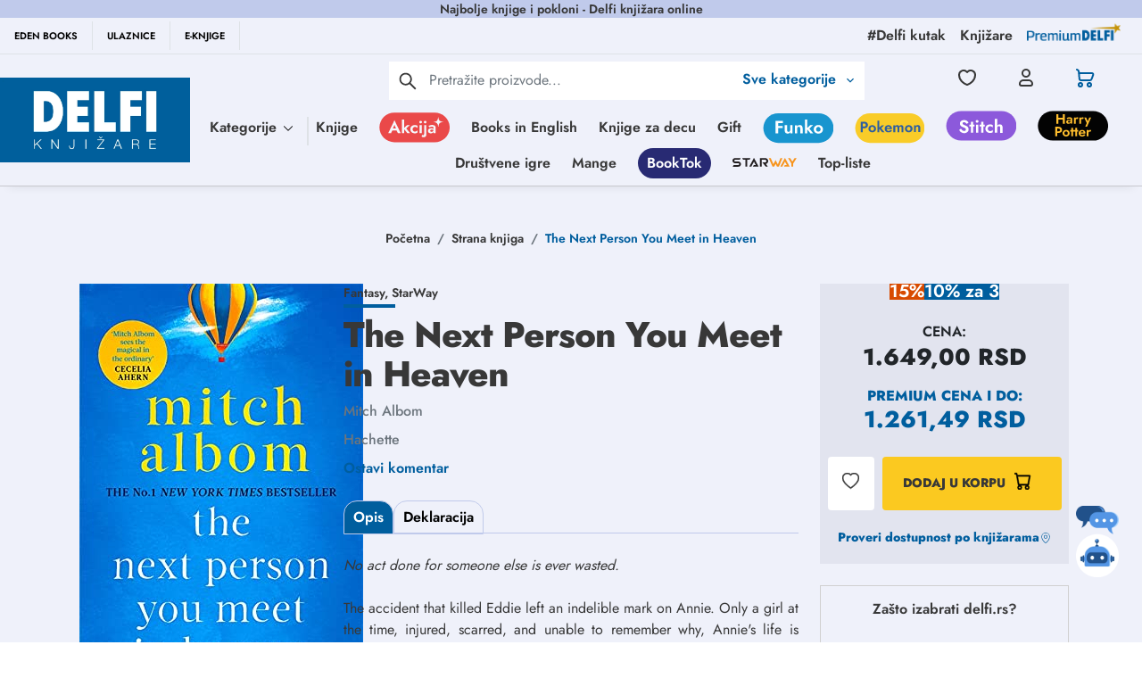

--- FILE ---
content_type: text/html; charset=utf-8
request_url: https://www.google.com/recaptcha/api2/anchor?ar=1&k=6Lcm72EqAAAAACWOqDzqqx7ZyM0Z7EUTtgVdOhdw&co=aHR0cHM6Ly9kZWxmaS5yczo0NDM.&hl=en&type=image&v=PoyoqOPhxBO7pBk68S4YbpHZ&theme=light&size=invisible&badge=bottomright&anchor-ms=20000&execute-ms=30000&cb=z5cayttazux1
body_size: 48548
content:
<!DOCTYPE HTML><html dir="ltr" lang="en"><head><meta http-equiv="Content-Type" content="text/html; charset=UTF-8">
<meta http-equiv="X-UA-Compatible" content="IE=edge">
<title>reCAPTCHA</title>
<style type="text/css">
/* cyrillic-ext */
@font-face {
  font-family: 'Roboto';
  font-style: normal;
  font-weight: 400;
  font-stretch: 100%;
  src: url(//fonts.gstatic.com/s/roboto/v48/KFO7CnqEu92Fr1ME7kSn66aGLdTylUAMa3GUBHMdazTgWw.woff2) format('woff2');
  unicode-range: U+0460-052F, U+1C80-1C8A, U+20B4, U+2DE0-2DFF, U+A640-A69F, U+FE2E-FE2F;
}
/* cyrillic */
@font-face {
  font-family: 'Roboto';
  font-style: normal;
  font-weight: 400;
  font-stretch: 100%;
  src: url(//fonts.gstatic.com/s/roboto/v48/KFO7CnqEu92Fr1ME7kSn66aGLdTylUAMa3iUBHMdazTgWw.woff2) format('woff2');
  unicode-range: U+0301, U+0400-045F, U+0490-0491, U+04B0-04B1, U+2116;
}
/* greek-ext */
@font-face {
  font-family: 'Roboto';
  font-style: normal;
  font-weight: 400;
  font-stretch: 100%;
  src: url(//fonts.gstatic.com/s/roboto/v48/KFO7CnqEu92Fr1ME7kSn66aGLdTylUAMa3CUBHMdazTgWw.woff2) format('woff2');
  unicode-range: U+1F00-1FFF;
}
/* greek */
@font-face {
  font-family: 'Roboto';
  font-style: normal;
  font-weight: 400;
  font-stretch: 100%;
  src: url(//fonts.gstatic.com/s/roboto/v48/KFO7CnqEu92Fr1ME7kSn66aGLdTylUAMa3-UBHMdazTgWw.woff2) format('woff2');
  unicode-range: U+0370-0377, U+037A-037F, U+0384-038A, U+038C, U+038E-03A1, U+03A3-03FF;
}
/* math */
@font-face {
  font-family: 'Roboto';
  font-style: normal;
  font-weight: 400;
  font-stretch: 100%;
  src: url(//fonts.gstatic.com/s/roboto/v48/KFO7CnqEu92Fr1ME7kSn66aGLdTylUAMawCUBHMdazTgWw.woff2) format('woff2');
  unicode-range: U+0302-0303, U+0305, U+0307-0308, U+0310, U+0312, U+0315, U+031A, U+0326-0327, U+032C, U+032F-0330, U+0332-0333, U+0338, U+033A, U+0346, U+034D, U+0391-03A1, U+03A3-03A9, U+03B1-03C9, U+03D1, U+03D5-03D6, U+03F0-03F1, U+03F4-03F5, U+2016-2017, U+2034-2038, U+203C, U+2040, U+2043, U+2047, U+2050, U+2057, U+205F, U+2070-2071, U+2074-208E, U+2090-209C, U+20D0-20DC, U+20E1, U+20E5-20EF, U+2100-2112, U+2114-2115, U+2117-2121, U+2123-214F, U+2190, U+2192, U+2194-21AE, U+21B0-21E5, U+21F1-21F2, U+21F4-2211, U+2213-2214, U+2216-22FF, U+2308-230B, U+2310, U+2319, U+231C-2321, U+2336-237A, U+237C, U+2395, U+239B-23B7, U+23D0, U+23DC-23E1, U+2474-2475, U+25AF, U+25B3, U+25B7, U+25BD, U+25C1, U+25CA, U+25CC, U+25FB, U+266D-266F, U+27C0-27FF, U+2900-2AFF, U+2B0E-2B11, U+2B30-2B4C, U+2BFE, U+3030, U+FF5B, U+FF5D, U+1D400-1D7FF, U+1EE00-1EEFF;
}
/* symbols */
@font-face {
  font-family: 'Roboto';
  font-style: normal;
  font-weight: 400;
  font-stretch: 100%;
  src: url(//fonts.gstatic.com/s/roboto/v48/KFO7CnqEu92Fr1ME7kSn66aGLdTylUAMaxKUBHMdazTgWw.woff2) format('woff2');
  unicode-range: U+0001-000C, U+000E-001F, U+007F-009F, U+20DD-20E0, U+20E2-20E4, U+2150-218F, U+2190, U+2192, U+2194-2199, U+21AF, U+21E6-21F0, U+21F3, U+2218-2219, U+2299, U+22C4-22C6, U+2300-243F, U+2440-244A, U+2460-24FF, U+25A0-27BF, U+2800-28FF, U+2921-2922, U+2981, U+29BF, U+29EB, U+2B00-2BFF, U+4DC0-4DFF, U+FFF9-FFFB, U+10140-1018E, U+10190-1019C, U+101A0, U+101D0-101FD, U+102E0-102FB, U+10E60-10E7E, U+1D2C0-1D2D3, U+1D2E0-1D37F, U+1F000-1F0FF, U+1F100-1F1AD, U+1F1E6-1F1FF, U+1F30D-1F30F, U+1F315, U+1F31C, U+1F31E, U+1F320-1F32C, U+1F336, U+1F378, U+1F37D, U+1F382, U+1F393-1F39F, U+1F3A7-1F3A8, U+1F3AC-1F3AF, U+1F3C2, U+1F3C4-1F3C6, U+1F3CA-1F3CE, U+1F3D4-1F3E0, U+1F3ED, U+1F3F1-1F3F3, U+1F3F5-1F3F7, U+1F408, U+1F415, U+1F41F, U+1F426, U+1F43F, U+1F441-1F442, U+1F444, U+1F446-1F449, U+1F44C-1F44E, U+1F453, U+1F46A, U+1F47D, U+1F4A3, U+1F4B0, U+1F4B3, U+1F4B9, U+1F4BB, U+1F4BF, U+1F4C8-1F4CB, U+1F4D6, U+1F4DA, U+1F4DF, U+1F4E3-1F4E6, U+1F4EA-1F4ED, U+1F4F7, U+1F4F9-1F4FB, U+1F4FD-1F4FE, U+1F503, U+1F507-1F50B, U+1F50D, U+1F512-1F513, U+1F53E-1F54A, U+1F54F-1F5FA, U+1F610, U+1F650-1F67F, U+1F687, U+1F68D, U+1F691, U+1F694, U+1F698, U+1F6AD, U+1F6B2, U+1F6B9-1F6BA, U+1F6BC, U+1F6C6-1F6CF, U+1F6D3-1F6D7, U+1F6E0-1F6EA, U+1F6F0-1F6F3, U+1F6F7-1F6FC, U+1F700-1F7FF, U+1F800-1F80B, U+1F810-1F847, U+1F850-1F859, U+1F860-1F887, U+1F890-1F8AD, U+1F8B0-1F8BB, U+1F8C0-1F8C1, U+1F900-1F90B, U+1F93B, U+1F946, U+1F984, U+1F996, U+1F9E9, U+1FA00-1FA6F, U+1FA70-1FA7C, U+1FA80-1FA89, U+1FA8F-1FAC6, U+1FACE-1FADC, U+1FADF-1FAE9, U+1FAF0-1FAF8, U+1FB00-1FBFF;
}
/* vietnamese */
@font-face {
  font-family: 'Roboto';
  font-style: normal;
  font-weight: 400;
  font-stretch: 100%;
  src: url(//fonts.gstatic.com/s/roboto/v48/KFO7CnqEu92Fr1ME7kSn66aGLdTylUAMa3OUBHMdazTgWw.woff2) format('woff2');
  unicode-range: U+0102-0103, U+0110-0111, U+0128-0129, U+0168-0169, U+01A0-01A1, U+01AF-01B0, U+0300-0301, U+0303-0304, U+0308-0309, U+0323, U+0329, U+1EA0-1EF9, U+20AB;
}
/* latin-ext */
@font-face {
  font-family: 'Roboto';
  font-style: normal;
  font-weight: 400;
  font-stretch: 100%;
  src: url(//fonts.gstatic.com/s/roboto/v48/KFO7CnqEu92Fr1ME7kSn66aGLdTylUAMa3KUBHMdazTgWw.woff2) format('woff2');
  unicode-range: U+0100-02BA, U+02BD-02C5, U+02C7-02CC, U+02CE-02D7, U+02DD-02FF, U+0304, U+0308, U+0329, U+1D00-1DBF, U+1E00-1E9F, U+1EF2-1EFF, U+2020, U+20A0-20AB, U+20AD-20C0, U+2113, U+2C60-2C7F, U+A720-A7FF;
}
/* latin */
@font-face {
  font-family: 'Roboto';
  font-style: normal;
  font-weight: 400;
  font-stretch: 100%;
  src: url(//fonts.gstatic.com/s/roboto/v48/KFO7CnqEu92Fr1ME7kSn66aGLdTylUAMa3yUBHMdazQ.woff2) format('woff2');
  unicode-range: U+0000-00FF, U+0131, U+0152-0153, U+02BB-02BC, U+02C6, U+02DA, U+02DC, U+0304, U+0308, U+0329, U+2000-206F, U+20AC, U+2122, U+2191, U+2193, U+2212, U+2215, U+FEFF, U+FFFD;
}
/* cyrillic-ext */
@font-face {
  font-family: 'Roboto';
  font-style: normal;
  font-weight: 500;
  font-stretch: 100%;
  src: url(//fonts.gstatic.com/s/roboto/v48/KFO7CnqEu92Fr1ME7kSn66aGLdTylUAMa3GUBHMdazTgWw.woff2) format('woff2');
  unicode-range: U+0460-052F, U+1C80-1C8A, U+20B4, U+2DE0-2DFF, U+A640-A69F, U+FE2E-FE2F;
}
/* cyrillic */
@font-face {
  font-family: 'Roboto';
  font-style: normal;
  font-weight: 500;
  font-stretch: 100%;
  src: url(//fonts.gstatic.com/s/roboto/v48/KFO7CnqEu92Fr1ME7kSn66aGLdTylUAMa3iUBHMdazTgWw.woff2) format('woff2');
  unicode-range: U+0301, U+0400-045F, U+0490-0491, U+04B0-04B1, U+2116;
}
/* greek-ext */
@font-face {
  font-family: 'Roboto';
  font-style: normal;
  font-weight: 500;
  font-stretch: 100%;
  src: url(//fonts.gstatic.com/s/roboto/v48/KFO7CnqEu92Fr1ME7kSn66aGLdTylUAMa3CUBHMdazTgWw.woff2) format('woff2');
  unicode-range: U+1F00-1FFF;
}
/* greek */
@font-face {
  font-family: 'Roboto';
  font-style: normal;
  font-weight: 500;
  font-stretch: 100%;
  src: url(//fonts.gstatic.com/s/roboto/v48/KFO7CnqEu92Fr1ME7kSn66aGLdTylUAMa3-UBHMdazTgWw.woff2) format('woff2');
  unicode-range: U+0370-0377, U+037A-037F, U+0384-038A, U+038C, U+038E-03A1, U+03A3-03FF;
}
/* math */
@font-face {
  font-family: 'Roboto';
  font-style: normal;
  font-weight: 500;
  font-stretch: 100%;
  src: url(//fonts.gstatic.com/s/roboto/v48/KFO7CnqEu92Fr1ME7kSn66aGLdTylUAMawCUBHMdazTgWw.woff2) format('woff2');
  unicode-range: U+0302-0303, U+0305, U+0307-0308, U+0310, U+0312, U+0315, U+031A, U+0326-0327, U+032C, U+032F-0330, U+0332-0333, U+0338, U+033A, U+0346, U+034D, U+0391-03A1, U+03A3-03A9, U+03B1-03C9, U+03D1, U+03D5-03D6, U+03F0-03F1, U+03F4-03F5, U+2016-2017, U+2034-2038, U+203C, U+2040, U+2043, U+2047, U+2050, U+2057, U+205F, U+2070-2071, U+2074-208E, U+2090-209C, U+20D0-20DC, U+20E1, U+20E5-20EF, U+2100-2112, U+2114-2115, U+2117-2121, U+2123-214F, U+2190, U+2192, U+2194-21AE, U+21B0-21E5, U+21F1-21F2, U+21F4-2211, U+2213-2214, U+2216-22FF, U+2308-230B, U+2310, U+2319, U+231C-2321, U+2336-237A, U+237C, U+2395, U+239B-23B7, U+23D0, U+23DC-23E1, U+2474-2475, U+25AF, U+25B3, U+25B7, U+25BD, U+25C1, U+25CA, U+25CC, U+25FB, U+266D-266F, U+27C0-27FF, U+2900-2AFF, U+2B0E-2B11, U+2B30-2B4C, U+2BFE, U+3030, U+FF5B, U+FF5D, U+1D400-1D7FF, U+1EE00-1EEFF;
}
/* symbols */
@font-face {
  font-family: 'Roboto';
  font-style: normal;
  font-weight: 500;
  font-stretch: 100%;
  src: url(//fonts.gstatic.com/s/roboto/v48/KFO7CnqEu92Fr1ME7kSn66aGLdTylUAMaxKUBHMdazTgWw.woff2) format('woff2');
  unicode-range: U+0001-000C, U+000E-001F, U+007F-009F, U+20DD-20E0, U+20E2-20E4, U+2150-218F, U+2190, U+2192, U+2194-2199, U+21AF, U+21E6-21F0, U+21F3, U+2218-2219, U+2299, U+22C4-22C6, U+2300-243F, U+2440-244A, U+2460-24FF, U+25A0-27BF, U+2800-28FF, U+2921-2922, U+2981, U+29BF, U+29EB, U+2B00-2BFF, U+4DC0-4DFF, U+FFF9-FFFB, U+10140-1018E, U+10190-1019C, U+101A0, U+101D0-101FD, U+102E0-102FB, U+10E60-10E7E, U+1D2C0-1D2D3, U+1D2E0-1D37F, U+1F000-1F0FF, U+1F100-1F1AD, U+1F1E6-1F1FF, U+1F30D-1F30F, U+1F315, U+1F31C, U+1F31E, U+1F320-1F32C, U+1F336, U+1F378, U+1F37D, U+1F382, U+1F393-1F39F, U+1F3A7-1F3A8, U+1F3AC-1F3AF, U+1F3C2, U+1F3C4-1F3C6, U+1F3CA-1F3CE, U+1F3D4-1F3E0, U+1F3ED, U+1F3F1-1F3F3, U+1F3F5-1F3F7, U+1F408, U+1F415, U+1F41F, U+1F426, U+1F43F, U+1F441-1F442, U+1F444, U+1F446-1F449, U+1F44C-1F44E, U+1F453, U+1F46A, U+1F47D, U+1F4A3, U+1F4B0, U+1F4B3, U+1F4B9, U+1F4BB, U+1F4BF, U+1F4C8-1F4CB, U+1F4D6, U+1F4DA, U+1F4DF, U+1F4E3-1F4E6, U+1F4EA-1F4ED, U+1F4F7, U+1F4F9-1F4FB, U+1F4FD-1F4FE, U+1F503, U+1F507-1F50B, U+1F50D, U+1F512-1F513, U+1F53E-1F54A, U+1F54F-1F5FA, U+1F610, U+1F650-1F67F, U+1F687, U+1F68D, U+1F691, U+1F694, U+1F698, U+1F6AD, U+1F6B2, U+1F6B9-1F6BA, U+1F6BC, U+1F6C6-1F6CF, U+1F6D3-1F6D7, U+1F6E0-1F6EA, U+1F6F0-1F6F3, U+1F6F7-1F6FC, U+1F700-1F7FF, U+1F800-1F80B, U+1F810-1F847, U+1F850-1F859, U+1F860-1F887, U+1F890-1F8AD, U+1F8B0-1F8BB, U+1F8C0-1F8C1, U+1F900-1F90B, U+1F93B, U+1F946, U+1F984, U+1F996, U+1F9E9, U+1FA00-1FA6F, U+1FA70-1FA7C, U+1FA80-1FA89, U+1FA8F-1FAC6, U+1FACE-1FADC, U+1FADF-1FAE9, U+1FAF0-1FAF8, U+1FB00-1FBFF;
}
/* vietnamese */
@font-face {
  font-family: 'Roboto';
  font-style: normal;
  font-weight: 500;
  font-stretch: 100%;
  src: url(//fonts.gstatic.com/s/roboto/v48/KFO7CnqEu92Fr1ME7kSn66aGLdTylUAMa3OUBHMdazTgWw.woff2) format('woff2');
  unicode-range: U+0102-0103, U+0110-0111, U+0128-0129, U+0168-0169, U+01A0-01A1, U+01AF-01B0, U+0300-0301, U+0303-0304, U+0308-0309, U+0323, U+0329, U+1EA0-1EF9, U+20AB;
}
/* latin-ext */
@font-face {
  font-family: 'Roboto';
  font-style: normal;
  font-weight: 500;
  font-stretch: 100%;
  src: url(//fonts.gstatic.com/s/roboto/v48/KFO7CnqEu92Fr1ME7kSn66aGLdTylUAMa3KUBHMdazTgWw.woff2) format('woff2');
  unicode-range: U+0100-02BA, U+02BD-02C5, U+02C7-02CC, U+02CE-02D7, U+02DD-02FF, U+0304, U+0308, U+0329, U+1D00-1DBF, U+1E00-1E9F, U+1EF2-1EFF, U+2020, U+20A0-20AB, U+20AD-20C0, U+2113, U+2C60-2C7F, U+A720-A7FF;
}
/* latin */
@font-face {
  font-family: 'Roboto';
  font-style: normal;
  font-weight: 500;
  font-stretch: 100%;
  src: url(//fonts.gstatic.com/s/roboto/v48/KFO7CnqEu92Fr1ME7kSn66aGLdTylUAMa3yUBHMdazQ.woff2) format('woff2');
  unicode-range: U+0000-00FF, U+0131, U+0152-0153, U+02BB-02BC, U+02C6, U+02DA, U+02DC, U+0304, U+0308, U+0329, U+2000-206F, U+20AC, U+2122, U+2191, U+2193, U+2212, U+2215, U+FEFF, U+FFFD;
}
/* cyrillic-ext */
@font-face {
  font-family: 'Roboto';
  font-style: normal;
  font-weight: 900;
  font-stretch: 100%;
  src: url(//fonts.gstatic.com/s/roboto/v48/KFO7CnqEu92Fr1ME7kSn66aGLdTylUAMa3GUBHMdazTgWw.woff2) format('woff2');
  unicode-range: U+0460-052F, U+1C80-1C8A, U+20B4, U+2DE0-2DFF, U+A640-A69F, U+FE2E-FE2F;
}
/* cyrillic */
@font-face {
  font-family: 'Roboto';
  font-style: normal;
  font-weight: 900;
  font-stretch: 100%;
  src: url(//fonts.gstatic.com/s/roboto/v48/KFO7CnqEu92Fr1ME7kSn66aGLdTylUAMa3iUBHMdazTgWw.woff2) format('woff2');
  unicode-range: U+0301, U+0400-045F, U+0490-0491, U+04B0-04B1, U+2116;
}
/* greek-ext */
@font-face {
  font-family: 'Roboto';
  font-style: normal;
  font-weight: 900;
  font-stretch: 100%;
  src: url(//fonts.gstatic.com/s/roboto/v48/KFO7CnqEu92Fr1ME7kSn66aGLdTylUAMa3CUBHMdazTgWw.woff2) format('woff2');
  unicode-range: U+1F00-1FFF;
}
/* greek */
@font-face {
  font-family: 'Roboto';
  font-style: normal;
  font-weight: 900;
  font-stretch: 100%;
  src: url(//fonts.gstatic.com/s/roboto/v48/KFO7CnqEu92Fr1ME7kSn66aGLdTylUAMa3-UBHMdazTgWw.woff2) format('woff2');
  unicode-range: U+0370-0377, U+037A-037F, U+0384-038A, U+038C, U+038E-03A1, U+03A3-03FF;
}
/* math */
@font-face {
  font-family: 'Roboto';
  font-style: normal;
  font-weight: 900;
  font-stretch: 100%;
  src: url(//fonts.gstatic.com/s/roboto/v48/KFO7CnqEu92Fr1ME7kSn66aGLdTylUAMawCUBHMdazTgWw.woff2) format('woff2');
  unicode-range: U+0302-0303, U+0305, U+0307-0308, U+0310, U+0312, U+0315, U+031A, U+0326-0327, U+032C, U+032F-0330, U+0332-0333, U+0338, U+033A, U+0346, U+034D, U+0391-03A1, U+03A3-03A9, U+03B1-03C9, U+03D1, U+03D5-03D6, U+03F0-03F1, U+03F4-03F5, U+2016-2017, U+2034-2038, U+203C, U+2040, U+2043, U+2047, U+2050, U+2057, U+205F, U+2070-2071, U+2074-208E, U+2090-209C, U+20D0-20DC, U+20E1, U+20E5-20EF, U+2100-2112, U+2114-2115, U+2117-2121, U+2123-214F, U+2190, U+2192, U+2194-21AE, U+21B0-21E5, U+21F1-21F2, U+21F4-2211, U+2213-2214, U+2216-22FF, U+2308-230B, U+2310, U+2319, U+231C-2321, U+2336-237A, U+237C, U+2395, U+239B-23B7, U+23D0, U+23DC-23E1, U+2474-2475, U+25AF, U+25B3, U+25B7, U+25BD, U+25C1, U+25CA, U+25CC, U+25FB, U+266D-266F, U+27C0-27FF, U+2900-2AFF, U+2B0E-2B11, U+2B30-2B4C, U+2BFE, U+3030, U+FF5B, U+FF5D, U+1D400-1D7FF, U+1EE00-1EEFF;
}
/* symbols */
@font-face {
  font-family: 'Roboto';
  font-style: normal;
  font-weight: 900;
  font-stretch: 100%;
  src: url(//fonts.gstatic.com/s/roboto/v48/KFO7CnqEu92Fr1ME7kSn66aGLdTylUAMaxKUBHMdazTgWw.woff2) format('woff2');
  unicode-range: U+0001-000C, U+000E-001F, U+007F-009F, U+20DD-20E0, U+20E2-20E4, U+2150-218F, U+2190, U+2192, U+2194-2199, U+21AF, U+21E6-21F0, U+21F3, U+2218-2219, U+2299, U+22C4-22C6, U+2300-243F, U+2440-244A, U+2460-24FF, U+25A0-27BF, U+2800-28FF, U+2921-2922, U+2981, U+29BF, U+29EB, U+2B00-2BFF, U+4DC0-4DFF, U+FFF9-FFFB, U+10140-1018E, U+10190-1019C, U+101A0, U+101D0-101FD, U+102E0-102FB, U+10E60-10E7E, U+1D2C0-1D2D3, U+1D2E0-1D37F, U+1F000-1F0FF, U+1F100-1F1AD, U+1F1E6-1F1FF, U+1F30D-1F30F, U+1F315, U+1F31C, U+1F31E, U+1F320-1F32C, U+1F336, U+1F378, U+1F37D, U+1F382, U+1F393-1F39F, U+1F3A7-1F3A8, U+1F3AC-1F3AF, U+1F3C2, U+1F3C4-1F3C6, U+1F3CA-1F3CE, U+1F3D4-1F3E0, U+1F3ED, U+1F3F1-1F3F3, U+1F3F5-1F3F7, U+1F408, U+1F415, U+1F41F, U+1F426, U+1F43F, U+1F441-1F442, U+1F444, U+1F446-1F449, U+1F44C-1F44E, U+1F453, U+1F46A, U+1F47D, U+1F4A3, U+1F4B0, U+1F4B3, U+1F4B9, U+1F4BB, U+1F4BF, U+1F4C8-1F4CB, U+1F4D6, U+1F4DA, U+1F4DF, U+1F4E3-1F4E6, U+1F4EA-1F4ED, U+1F4F7, U+1F4F9-1F4FB, U+1F4FD-1F4FE, U+1F503, U+1F507-1F50B, U+1F50D, U+1F512-1F513, U+1F53E-1F54A, U+1F54F-1F5FA, U+1F610, U+1F650-1F67F, U+1F687, U+1F68D, U+1F691, U+1F694, U+1F698, U+1F6AD, U+1F6B2, U+1F6B9-1F6BA, U+1F6BC, U+1F6C6-1F6CF, U+1F6D3-1F6D7, U+1F6E0-1F6EA, U+1F6F0-1F6F3, U+1F6F7-1F6FC, U+1F700-1F7FF, U+1F800-1F80B, U+1F810-1F847, U+1F850-1F859, U+1F860-1F887, U+1F890-1F8AD, U+1F8B0-1F8BB, U+1F8C0-1F8C1, U+1F900-1F90B, U+1F93B, U+1F946, U+1F984, U+1F996, U+1F9E9, U+1FA00-1FA6F, U+1FA70-1FA7C, U+1FA80-1FA89, U+1FA8F-1FAC6, U+1FACE-1FADC, U+1FADF-1FAE9, U+1FAF0-1FAF8, U+1FB00-1FBFF;
}
/* vietnamese */
@font-face {
  font-family: 'Roboto';
  font-style: normal;
  font-weight: 900;
  font-stretch: 100%;
  src: url(//fonts.gstatic.com/s/roboto/v48/KFO7CnqEu92Fr1ME7kSn66aGLdTylUAMa3OUBHMdazTgWw.woff2) format('woff2');
  unicode-range: U+0102-0103, U+0110-0111, U+0128-0129, U+0168-0169, U+01A0-01A1, U+01AF-01B0, U+0300-0301, U+0303-0304, U+0308-0309, U+0323, U+0329, U+1EA0-1EF9, U+20AB;
}
/* latin-ext */
@font-face {
  font-family: 'Roboto';
  font-style: normal;
  font-weight: 900;
  font-stretch: 100%;
  src: url(//fonts.gstatic.com/s/roboto/v48/KFO7CnqEu92Fr1ME7kSn66aGLdTylUAMa3KUBHMdazTgWw.woff2) format('woff2');
  unicode-range: U+0100-02BA, U+02BD-02C5, U+02C7-02CC, U+02CE-02D7, U+02DD-02FF, U+0304, U+0308, U+0329, U+1D00-1DBF, U+1E00-1E9F, U+1EF2-1EFF, U+2020, U+20A0-20AB, U+20AD-20C0, U+2113, U+2C60-2C7F, U+A720-A7FF;
}
/* latin */
@font-face {
  font-family: 'Roboto';
  font-style: normal;
  font-weight: 900;
  font-stretch: 100%;
  src: url(//fonts.gstatic.com/s/roboto/v48/KFO7CnqEu92Fr1ME7kSn66aGLdTylUAMa3yUBHMdazQ.woff2) format('woff2');
  unicode-range: U+0000-00FF, U+0131, U+0152-0153, U+02BB-02BC, U+02C6, U+02DA, U+02DC, U+0304, U+0308, U+0329, U+2000-206F, U+20AC, U+2122, U+2191, U+2193, U+2212, U+2215, U+FEFF, U+FFFD;
}

</style>
<link rel="stylesheet" type="text/css" href="https://www.gstatic.com/recaptcha/releases/PoyoqOPhxBO7pBk68S4YbpHZ/styles__ltr.css">
<script nonce="Ys-v2bViFc0Wy77kWcPnNA" type="text/javascript">window['__recaptcha_api'] = 'https://www.google.com/recaptcha/api2/';</script>
<script type="text/javascript" src="https://www.gstatic.com/recaptcha/releases/PoyoqOPhxBO7pBk68S4YbpHZ/recaptcha__en.js" nonce="Ys-v2bViFc0Wy77kWcPnNA">
      
    </script></head>
<body><div id="rc-anchor-alert" class="rc-anchor-alert"></div>
<input type="hidden" id="recaptcha-token" value="[base64]">
<script type="text/javascript" nonce="Ys-v2bViFc0Wy77kWcPnNA">
      recaptcha.anchor.Main.init("[\x22ainput\x22,[\x22bgdata\x22,\x22\x22,\[base64]/[base64]/[base64]/[base64]/cjw8ejpyPj4+eil9Y2F0Y2gobCl7dGhyb3cgbDt9fSxIPWZ1bmN0aW9uKHcsdCx6KXtpZih3PT0xOTR8fHc9PTIwOCl0LnZbd10/dC52W3ddLmNvbmNhdCh6KTp0LnZbd109b2Yoeix0KTtlbHNle2lmKHQuYkImJnchPTMxNylyZXR1cm47dz09NjZ8fHc9PTEyMnx8dz09NDcwfHx3PT00NHx8dz09NDE2fHx3PT0zOTd8fHc9PTQyMXx8dz09Njh8fHc9PTcwfHx3PT0xODQ/[base64]/[base64]/[base64]/bmV3IGRbVl0oSlswXSk6cD09Mj9uZXcgZFtWXShKWzBdLEpbMV0pOnA9PTM/bmV3IGRbVl0oSlswXSxKWzFdLEpbMl0pOnA9PTQ/[base64]/[base64]/[base64]/[base64]\x22,\[base64]\\u003d\\u003d\x22,\[base64]/PsOewpdUTsOKwoXCo1N2wpXDjsOBw6kxSRl9N8O2fStrwqB+KsKEw5rCl8KWw4AnwrrDmWNdwr9OwpVaRwoIG8OYFk/[base64]/Cs8OQw68qQml2PcKfCQnCnBTCsEURwqrDp8O3w5jDtyzDpyBXNgVHTsKlwqstO8OBw71RwpdDKcKPwrLDiMOvw5oNw7XCgQp0MgvCpcOuw7hBXcKfw7rDhMKDw7jCogo/wrZ2WiUHeGoCw7BOwolnw5xyJsKlGcOcw7zDrXZHOcOHw4jDlcOnNmxtw53Ct1vDhlXDvSDCk8KPdSppJcOecMOXw5hPw4LCl2jChMOCw7TCjMOfw7UeY2R1W8OXVh/Cg8O7IQU3w6UVwpLDu8OHw7HCgcOzwoHCtw5Rw7HCssK2wqhCwrHDoBZowrPDncK7w5BcwqgQEcKZOMOIw7HDhkpqXSBfwrrDgsK1wqjCiE3DtGnDkzTCuEfClQjDj188wqYDYS/CtcKIw6HCisK+wpVaNS3CncK8w7vDpUloDsKSw43Cmi5AwrN8PUwiwqMOOGbDu1ctw7o8LExzwrvCoUQ9wpBFDcK/UiDDvXPCocO5w6HDmMKydcKtwpsYwq/Co8KbwpFoNcO8woDChsKJFcKWQQPDnsOxAR/Dl3FxL8KDwqTCscOcR8KEe8KCwp7CjEHDvxrDmQrCuQ7CpMOZLDoCw4tyw6HDmMKsO3/Dg3/CjSsfw6fCqsKePcKzwoMUw4JXwpLClcOYV8OwBmbCgsKEw57DpQHCuWLDjsKWw41gJ8O9Eng3ccKZCsKoD8KzHmYGLMKdwrYSPkDCl8KJZ8Osw7kUwrEqQl1Rw4dpwrDDk8KSX8KFwoQmwqnDsMKdwqHCikk3bsKYwp/DiWfDr8O/w7U6wqlRw4nCtsO7w7zCrwZSw7Q+wpV2w7zCjjfDs1l0YFVVK8K5wqFYY8K+w5nDnE/DhMOow5cQQcOIWVfCicO2PgAZZjoGwplXwqBFSGzDhsOJWErDssKDcm4QwqVbPcOQw4jCow7CvH/CiQDDvMKewqLCjcOcVsKkHkXDoiZ6w7N7XMOLw70dw4clM8OvBDHDmMKXTMKpw5jDicKkQh0GJ8KXwpLDrFUjwpfCg0nCrcOjP8KFShXDmyrDjS3CmMOUHkrCuSUdwrZROVhaeMOSw491A8O/[base64]/w41wwqAuwrtKFMKhw6bDsMKxwrfCqR/Cgl1iOsKyF8OeNmTCgcOReQgsacOvdz1WARbDrcORw6HDlXvDgMKrw7U6woYew6Agwo4weFfCgsKANMKZEcOfC8KtQMKHwosgw5NHXDMff183w4DCkXfDgnxEwp7CrMOtSTgiPUzDm8K/GRNUPsKnFhfCgsKvPywnwpZnwpfCn8OscWfCrhrDtMK2wqvCqsKyPzrCoVvDg3DCsMOBNmTDkiM/KD7CphI5w63DnsOHdj/[base64]/ChwQ+P3rDoSAHw7kEOsODPBXDmjPDhcKKdUo5N1rCvDsiw7s3QXciwr1awrUVTUbDj8OqwpvCr1oadMKXM8KzYMO/[base64]/cA5VccKIw7zDicO0TMOoT8OlNsKIWTc/f3Mnw4XCmcOgG2dow5bDm3HDvMOiw7vDmBjCoV49w71AwpILEsKywrzDmXV0wpHDkl7DgcKlBsK0wqkRHsK9fBBPMsKMw7VkwrnDpxDDi8OFw5nDlcKRwrZAw7fDgQfCrcKJEcKIwpfClsOOw4vDsV7DvWY6UU/CknYjw7QNwqLCvAnDg8Oiw6TDshApDcKtw6zDjsKCDsOxwooZw7XDkcKVw6vDp8OrwrbDlsOiEAA/XyZcw4FBI8OMFsK8Yw90QDd0w4zDu8KMw6RNwqDCpmwWwp8+w77DoyXCtFJHw4vDqlPCmMKqa3ECfQbDosKqesKnw7cwZsKFw7PDognCjMO0JMOlJGLDijMOw4jCvBvCiWUmNMKpw7LCrnLCusKvPsKMKi8AecOJwrt0JgjDmhTCp1IyH8OqDcOMwq/[base64]/Ds8KJw7zCoMOMwoI+fcOCRcOuQ8OZR8KLwoYsaMKWVw1Ew7zDojgyw6Fqw5nDmxDDosOOWsOyNgfDssKMw5LDlVRrwpwRaTspw58wZMKSBMOHw4JQKTlUwqMZZDDCq0w/SsORC01tVsOjwpHCjhxaP8KoSMKcYcOoCjzDr3PDu8KEwpjDg8KWwr7DpsKua8KPw7sjc8Kmw7ITwqbChz4lwplpw67DkivDrTlzOMOKDsKUQidswr0DZ8KEGcK5dx5tB0jDoCXDqkjCmh/DkcOJR8O0wrPDiCN9woMjbcKSVCfDvMO+w5Z2OE1Rw6REwptsMMKpwpAOcjLDnwQzw5hnwos1V04Tw4zDo8O3c3PCngzCosKPWcK/NMKKIldqcMKjw4TCrMKpwo9jG8KQw6wRHzcFICrDlMKSwohEwq42AcKvw6QGElhZKlrDnhR/wqzCv8Kfw4bCjX10w5YFRhPCucKCDVlRwqnCgsKhUgBla3/CscOow78ow6bDvMKnV2IHw4kZcMKpSsOnZSbCsHcJw7JawqvDvMKmY8KdThEvw6fDsEZvw6DDhMO9wpzCuUQ4YAzCrcKDw4ljPXlJOsKEHipFw71ZwoQJXH/[base64]/DgMOywpQ1wpXDrcK+wr7CjsKhSzMDwpHCm1/CpVc8wqvCp8KCwok1cMKew4hTOsKTwpMALcOawrLDtsKqasKqRsKew7PChRnCvMK7w5l0OsOVcMOsXsKGw7TDvsO2KcOXMBHDvCZ/w5sAw5nCu8OgEcOFQ8OQEsO8SWgnVQvClDzCrsKzPBpdw4IEw5/DrG1zKgzCtztPWcOFa8OVw5rDp8OpwrHCogjCt1jDv31Vw6vCjAfCoMKvwoPDsSPDk8KYwoR+w5Nxw6EMw4Q3NDnCkCLDpFERw7TCqQ14DcOhwpEewpA/DsObw6PClcOAFsKzwq3DmxTClD3Dgw3DmMK+GBYhwrtTYnwAwrbDs3UYPQrCnsKFNMKaNVPDjMOJScO0d8K/d0TDlBfCicORSl8gTsOqTcKuw6rDunnDgzYVwrzDqcOIZcKhw6nCnR3DucKVw7rDs8KCfMKqwq3DiRtSw4hdLMKrwpbDq1JEWFnCnC5mw7fCv8KGfcOSw5zDm8KbL8K6w6NRVcODYMKmFcK1ECgQwoR4wqxgwrEPwp/Doltkwo5jd0bCv1QMwqDDm8O7FgY/cnFtaRHDhMO4wpPDuz5wwrUDERJRG3BnwqssVl13D2gjMXnCvB5Dw4/DqQ7Cu8KXw7zCrFtpMFogw5DDhnzCosOqw6tNwqF+w7vDi8KqwpohTl7CisK4wosjwqdowqHCkMKHw4rDm19/dTwuw4NVClITcQXDnsKdwp9dYG9uXUcywqLCjhLDpmHDmW/CoSDDsMOqbToQwpTDgChyw4TCuMOnJx7Dg8OqVsK/woNqRMKrw7VLOEDDtHHDu0TDpnxjwoh5w7wFX8KWw6YVw4xULAdowrHCqTTDp1g9w78jUCfCg8KNRiIFw7cOSMOPasOCwqbDqMKfX2J6wpc1w7IgFcOpw7QsAMKVw51IQsKjwrhrS8OOwooKL8KMM8KEWcKnKcKOfMOKMXLCscK6w7sWwo/DqjPDl1PCtsK5w5IRVXMHFXXCpcOZwrjDiArCosKpQsK9QiMeWMOZwpUaJcKkwrE8GcOdwqNtbcOiNcOyw7MrLcKhB8Oswp7CjHF2w7YZUGXDsnDClcKDwqnCkmsFGTTDlMOIwrsOw63Cv8O8w63DplHCiDA9MksIXsOCwqhXTMOCw4HCqsK4Z8OlOcOiwqk/wqPDqkTCp8KLd2gzKC3DqcKLL8OkwqjDjMKpZBPClQTDsVlPw6PCiMOxwoIowrPCiV3DkHzDhgRYSX9DCsKQTMO6FsOnw6EtwpIJMgzDj2ctw49MB0bDq8OOwqlZSMKlwrFEa29Tw4Flw4Q+EsO3OAzCm3YyI8KRHyMWa8O/w6gSw4HDssODVTfDgAnDnxXCpMK5MQvCosOew7bDp3PCosOAwpvDrTtRw53Ci8KjGQk+w6I8w78iHBHDoEVePsObwqBpwpHDuUtowoxEJsOET8K3wpjDkcKfwrzCoVgiwrEPwq7Cj8O3wq/DsG7Dm8O9HcKlwrrCgQlNOFUzPgjChcKJwrxww5xww7M1Y8KlFMO1woDDuiTDiDUPw70IJlvDucOXwqNkUBlEL8KWw4geX8KBXkRgw7AEwpohBSXCp8OEw4DCssK4KAFaw43DosKBwpzDhBfDkmvDuUfCvMONw65rw6M6w5/[base64]/DslxjwqlqFVPDisOHw5rClMODRRVdZCo+wpR6a8KnwokfOMOxwp/CssOMwrDDv8OwwoYNw7vCpcObw4Z3wqZHwonCtggAfcK8e0Vqwp/DscOQw65Ww4d9w5zDjiICbcO9FsO6HRI8AVNIIH8dXBfCozfDmA7DpcKowpkrwoPDuMKkXWA/[base64]/[base64]/T3dtwrpuw5Q/EcK7w6DDuWkBZ8KtbwB8wrTDrcOuwrIZw6oZw6MgwrDDt8KpQMOwDcOOw7B2wrzChGfCnsOcTm1dVMOtN8K7T11+UXzCjsOqfsKsw7gBKsKBwrhKwoJ6wppDXcOXwozCpMO/woYdHMK5P8O5QU/CnsK4w5bDlMOHwozColceHcKxwobDr2g4w4zDoMOXO8Ogw6bDh8OQQHENw7TCnyYnworCpcKcXEs6f8OzGT7DlMOSwrXDlQR8HMKzC2bCo8K8aFkLQ8O4O01mw4TCnE4Iw7ZjFnPDvcOwworDocOew7jDlcOIXsOxw4XCksK8TcO9w7/DgMOEwpXCsFwaF8KcwoDDmcOpwps7VRgrccKVw63DqgV/w4ZUw5LDmElxwonDjULCu8O4w6LDjcKYw4HCssKtLMKQAcKpbcOqw4B/wq8xw5RMw7vCtcOdw6koJsKxW0/DoBfCmgjCqcOAwoXCmirCnMO0e2h2dgvDpW/Dg8O9BsKeZ1jCu8KzGXV2bMOqcwLCiMKEPMO0wq9jYmE7w5nCs8KtwrHDlgY1wqzDhMK+GcKZP8OEcDfCpW1EegrDjWvDqivDpi8YwpJLJ8ORw7UAF8O2QcKdKMOfwpJCBxnDmcKSwpMLOsOZwpEdwoDCvBFqw7TDozddXn5YFj/CjsK/w61uwqnDssOYw69/w5zDjk0uw5dTEcKIScOLQMOZwr7CkcKACjzCrWUKwpo9wopIwoFaw61BLMKFw7XCkSAhOsOJWnvDkcOed1jDjU14YGPDsTLDu1XDsMKbwqBlwoxJPCPDtDwwworCuMKawqVBYsKzJzrDuSfChcOdw5AYVMOtw4BqQsKqwq/DocK1w4HDpMOuwqF4w4YAYcO9wqsDwobCiChmHMO6w67Cj38mwrzCgcOZHwdZw5AkwrDCpMKqw48cO8KJw6svw7nDp8OMNsODAsOxw4lOMBjCiMKsw7NLIgzCnHTCrjgzw5/CrEhswpTCk8OyEMKxDz4Uwp/DocKyAxfDocKmBF3DpmPDlR/[base64]/BMKBw6xuOX3Dl1XDgMKlwqMkwr/[base64]/f8Kkw5hcwqNaQ8Kmw4vCjMOxwpphW8OoXTbCmjDCicK6U0rDlhxjBsOJwqMYw5HCisKlEQHChg8OFMKGccK6J0ESw58sAsO8HsOTDcO1wqx9woFPeMO/w7IrHAZ6wqV9bcKqwqZKwr91w6fCq15jIsOKwoVfw4sRw6DCrMOWwozChMO8csK/Qwcew7F6RcOWwpzCt07CrMK3wpzCgcKXUAPDmxbCn8O1X8O7DQg8JQY/[base64]/[base64]/DmsKsw7hVHsOTwrHDnEIfJ8ONwqzDssOjw5nDgxYyVMKQTcKswrc5e2w4w55Mw77DkMO1wqkEfn7DnhvDtcObw4t9wp8Hw7nCtyBYHsO0Ywkxw4rDjlXCv8OIw6xTwpjCqcOiPWNMasOZwovDjsKSOMO9w5F/w59tw7dcL8Ksw43Cg8OJw4bCvsORwqQjCMO+GV7CtBJuwocUw6xgL8KgBHt9GFbDr8OKVT19Jk1GwqoNwr7CrhzCnEx6w7E1d8KIGcOZwqdvEMOHLloKwrXCn8KjacOZwq7DpHlRHsKIw6jDmsOvXzTCpcO3X8ODw63CjMK2J8O/U8OcwoXCjVIBw5BBwrDDoWZkDsKfSgo0w7zCqB3CucOiU8OuacOpw7nCpsOTbMKJwqvDkcOowohUXUwIwrDCi8K1w6QXVsOWaMK/wolyUsKOwpVfw4zCgsOoTsOzw7XDocK8ESDDlwDDvcKWw63Cs8KqW1J9NcKJX8Okwq8Xwrs+EUhkCzUvwrXCsEzCpcKLVCPDqgzCsWM8RHvDkTIxB8KebsO5IGXCqXnDlcKKwodXwpYjBRjCuMKcwo4/LXjDoiLCqHZ1EMOpw57DvTp8w7nCi8OkNFARw6fDrsO5QVvCjTEAwppzXcK0XsKlw5XDoATDucKDwp7ChcKCw6F5L8ONw43CvkxnwprDqMOdWXTClTA0QzvCmg/DlsOkw5dFNDbDpEXDmsOhwpQ8wq7DiCXDpwIZwpPCjn3CkMOIPgE/InLCsn3Du8OHwqXCp8K3XivCsmfDicK7UsOKw5zDgUNuwp8DGsOWbAcvL8Ohw5cQwrDDgGJ6SsKHAgh8w5zDvsOmwqPDn8Kxw53CjcO1w7UkOMK4wpR/wp7CrsKVFGMFw4LDiMK/wp/CvMOsAcONwrYKLE07w54zwoUNOHBkw7N5JMKnwqsAKBLDox1WVGXDhcKlw6bDncOww6x5LmfCnjjCt3nDtMOOMDPCtB3CosOgw7NuwqnClsKoU8KEwo0dHRU+wqvDgMKYZjZ3IMOAJMOdeETCvcOrw4J9VsO8RTYAw7/DvcOQC8OewoHCgnnCnBh1SCp4dUzDr8OcwoHCjEpDasOLFcKNw6jDlsOLcMO+wqkQfcOWwpENw54Wwr/CssO6KMKRwpnCnMKoWcOhw4LDpMO1w5fDr23Dvid9w7hrCsKewpbDmsKuP8KbwoPDr8KhLEcYwrvCrsOlCMKyW8K7wrIOacORI8KTw5tqfcKfRhpFwpjChsOrJTA2L8Klwo3DnDxBSBbChMORRMOVBl1RUHTDqcO0WhttPWFqFcOgRQLDgsK/d8KHD8KAwqfCvMOZKDTChkQxw5PDoMOOw6vDkMO8Y1bDh07ClcKZwpcTTF/Dl8O/[base64]/[base64]/[base64]/wpHDhV9Rw6zDnAFsesO7JCgUNsKrw6p8wpoTw4nDlsKNEWN4w7UKQ8OQwq9cw5zDslnCvVfCg0ESwr/CmHl1w49+NWnCgw7DmcKiDsKYZBJ2JMOMZcOgblTDrC/DusKCdCnCrsO1wq7ClX4RBcK/NsO0wrEJUcOsw53Ckg0vw6zCkMOvFB3DiU/CicKnw5jCjSLDgGp/TsKyLX3DvkTCgsKJw506S8ObZj0Tb8Kdw4HCoTzDgcKwDsOww7nDk8Kiwr8rdmHCtE7DnRoRw6p5wr7DpsKYw4/Cg8Kgw4jDig5LeMKXVBd3UH/[base64]/VDrClVcbwq/DrMOTwqLCpMK2w4zDn8OwwpUzwpXDijomwqQ+NQhRWcKNw6DDtgXCti3CgS5Nw67CocKJNn/CuWBHWlDCqm3CsU0cwqluw5jDj8Kpw5jDt03DtsKrw57Ck8O6w7JiN8OYA8OYHBNvODgqbMK8w61Uw4Rjwpgiw6kow6NJwqglw5XDusKGGSNqwrl3RSjDiMKZXcKqw5fCq8KgEcOZFjvDrDXCl8KCay/CssKdwr/CnMODb8KCdMOaGsK6TBnDl8KyWQ4pwo98KsOGw4QPwoXDr8KnHzp8w7sXbsKlasK9MiTDrV/DvcKuKsOYUMO5W8KOVCJpw6oyw5p/w6NZWcOcw7jCuU/[base64]/Cs0M5w5vDhX4ERnEvLcKSfcK7w7XDncKBOsOmwrkDAsOYwpTDssKuw6nDs8KQwpjCnj/CrTLClFZ4InzDtDHDniDCrMO/a8KEflY9CSnCh8KSFVbDssO9wqDCiMOTOxANw6XDoyLDpcKFw7BHwoNpA8OVZ8OndcKWOHTCgV/CsMKpCUBAwrRSwr10w4bDvF0yPRQXRsKow6RlW3LDnsKGUMOlO8Kdw44cw53DkD3ClBjCtijDm8OPCcKbGGhLFDFYWcKHEcK6McO3JS41w4jCr1nDi8O9cMKtw4bCkMODwrVKSsKPwp/ClyLCs8KCwqvCl1ZswoV4wqvCuMKFw5jDiXvDkQIOwo3Cj8K4wo0qwrfDuRwQwp7CqS9MKMOQb8Oww5FIw4Zow4PCssOMGCZdw7d0w4LCombCgUbDpVTDhXgFw69HQcOHd1rDhB08e00KRMKMwqXCmApbw6DDoMO/[base64]/Dpi7DuwsMw5LCvwDDohrDp8KMIFY8wpjCuxvDlQfCucKvTyskecK0w6t2IwnDosKxw5fCg8KfVMOrwoYybz08QQLCuT7CgMOGNsKVfUzCvWJxWMKWwpEtw4I5wqXDusODw47ChcKAIcKEZjDDn8KdwoTCvlppwqg+R8Kow6NIWcO4MlbDkVrCoC4/JsKTTFHCoMKbwo/[base64]/CqXFQw446woBkwq/DsGPCsV/[base64]/wr1twrQIwo9+w7HCihgVw4rCoyrDlmzCphJbRcOBwpAHw7QRFMOkwqbCvMKETR3CmyUiU1/CtsOXFsKXwoLDiz7DkXE8V8KKw5lDw7J6GCodw5LDpsKcT8KGSMO1wqxXwqzDgU/[base64]/DsMOFTF43MV0Nw7FyXz3DnMOXUMOswqbDmU3DjsKdwrvCkcOXw43DmCDCg8KsU1PDnsKmw77Dr8K7w4fCvcO1PxLCh3DDisOow7rCkcONWsKkw6TDqBQYeEABQMOZLFZgF8KrKcOrVhhswqbDqcKmMMK5XkMdw4LDkFRTw5kdG8K5woPCpW8nw7wqFcOyw5bCpsOewo/[base64]/CggdLW8KVTHvCgsK3OjZQS8OfwqJbJWMlM8OQwp7DqRTDksOKUcO7WMKPMcOtwoM0Oixvc3kucCY0wpTCtkp2LBpRw6xdwogbw4TDpjZdQGYUKHzCqsKew4xBW2YfK8O/wq3DoSTCqcOfCnbDvgtYESIPwqPCpwFswos8RU7Cp8O4wq3CsxHChAHDliEaw4nDmsKSw7R7w5pheUbCicK6w7XClcOcQMOBDMO1wr1JwpIcbB/DkMKtwpLCkDNQYCvCksOYQsO3w59FwozDumxXOsKJJMKvWRDChmoyT3nCv03CvMOOwotHN8KoQsK+wpxXEcOGe8Oow4zCs3jCvMOKw6YsfsOBTTM8BsORw7jCpcODwovCnhl4w4Vnw5fCp00HKhxww4/DmAjDhFMfSDEYcDVkw6PDjzZiFSp2Z8Kow6oAw6nCiMKQYcOiwrFgHMKQEMOKXHlsw7PDjyfDscKHwrrCiWrCpH/Cuy8JSB4taSwzUcK8wpJmwpMcA2EMwr7CgTJbw7/[base64]/DqFNcwpjCijXCt3N3wr7DrQXDqUVWw4/DikMsw4oWw5jDghjCnToRw6bDhX9TEi1oVX/ClTl6OcK5d2XCh8K9XMOswp0jIMOowq/CkMKCw7TCsT3Cu1wpFD0NClcjw5fDoSJlTQLCoH53wqDClMOkw4lnEcOtwrXDuVkJLsK1EC/CtFbClQQdwr7Cg8OkETpJw4vDq2zCpcOsAMKQw4Y1wqggw4sle8O4GMOmw77CqcKNMgR5w5TChsKrw7AQecOGw4PCiUfCpMOlw71Ww6LCvMKQwrfCmcKIwpDDrsKTw5AKw6HDm8OJNkYnQcKlwrHDkMOHw78wEjoewqR+YWPCsSHDpcOVw53CnMKDTsK/QCzDsk0Bwqwjw7Ruwo3CpyrDiMOcPADDjVHCvcK4wr3DrkXDlH/CpMOewploDhfCnGs6wpZEw5F0w4VaMcOdFBtbw7HCm8Ksw6zCsyDDkBnCsHjCqUXCuwZMeMOIAAdTJsKbwpPDqiw+w43CpwvDq8KCcsK7MwXDs8Kdw4rCgg/DjDAhw5TCjiMPSnpLw7ASFcKuE8Kpw43DgUXCrTvDqMKgCcK2TiFXbxtMw4/[base64]/ZcOgw7tSQ8Ktw5jCrm9bwrM0RhsgwpjDok3Ds8OcwpTDuMKxOTldw4LDi8OtwpHCql3CgA8Aw6hRQ8OuMcOLwpXDgMOZwonCmAHDoMK+K8K+O8OWw77DsGtiQRZpV8KibsKcJcKBwoDCh8KXw6VYw6Jiw4/CrhINwr/[base64]/HnFgw6JQdMKmYxPDtMO8woXCsj1RBcKZYx5gwpA7w7vDl8OoIMKoA8OlwrlYw4/[base64]/DljUnwpExHHDCvT7DoExbA8OZw7vDj2fDocKZZE1Dw6tUfkdbw7rDt8OHw6Bnwr8Dw7pnworDhRYPXADCi1cDZcKdXcKfwqbDuyHCszjCuSgDWMKrwq1bIxHCsMOiwrLCqSnDjsOQw6fCk2VxACrDtg/DgMKPwpMtw47Co1tzwqvCoGF2w4fDo2huK8KWa8K+O8KEwrBuw6rCusO7YmXDlzvDuBzCtX7DlWzDm0bCuyXClMKFJ8KIMsOFWsOdaXLDiyJewqDCsDczFmhEDl/DpkvCkzLCgMK6S0Z8wppxwplTw4PDgcOUdFlKw7XCpsK2w6PDlcKbwqvCjsO2f0PCviARBsKkwobDolpVwolfcWDCqydvw77Dj8KJeUnCiMKiZsOHw4XDthIdPMOFwr/CrwtKLsOfw6sFw4lGw7zDkxfCt2ACO8Okw4gOw4M5w64zQMOsZTfDgcKVw5UQQcKbe8KPJ3XDg8KUNxQJw6Emw4zDpsKQQyTCgMOBR8O3RMKafsO7fsK8LMObwo/Cq1ZCwrd7UcOOGsKHw7BBw5VaVsOtZMKDJsOqDMK6wrwsZ0/Dq3nDvcK/wo/DksOHW8K3w5PDrcKFw5FTCcKBdMK+wrMhwrRqw6lWwrNmwp7DlMOow4PDvR98W8KfCsKhwpMIwqnCjsKGw74jSgt/w6rDi0ZTJ1nCpzpATcKNw7kkw4zCgQR2w7zDhyPCjcO6wqzDjcOxw4PCsMKFwoJ7eMKGKnzCo8OEIcOqS8KswodcwpLDv3AiwrHDvnVzw4fDs3N8IxHDl0jDsMKiwqHDq8OXwoFAF3Ftw6/CuMKke8Kbw55MwpTCscO0w5nDrMKsN8O+wrrClVs6w5wGXhRhw6UrUMKOUSMMwqM0wrnDrXo/w6PCnsKVGSk5BwXDlzPCusOTw4/[base64]/[base64]/[base64]/CscKdw7lmwq5Dwr7Cmxddw5/CosOZwr7DjzV3wrvDrcKCH35ZwpfCpcK5U8Kbw5FnVmZCw7IjwpXDlHMJwqnChTJfZhzDui3Cny3Cn8KLGcOSwp44awPCmB3DvBnCpx/DpngrwqRWw71qw57CkSvDkzjCtMOJTV/[base64]/DkMOzwr3CocKQW8Oxw5cYwo7DqsOrwodAwooawrbDh3s/SxrDoMK0WMKjw4VPbsO1ecK0Rz/CnsK3A0MDw5jClMKxX8O+IzrDsEzCtcKrEcOkFMOtWcKxwotTw7vCkklsw7FhZsO1w53DgcOSZQknw6zCl8Orb8OPdE4mwqoydcODwrdhAMKsOcOZwr8LwrnCi34GOsKMO8KmaULDisOUQsKIw5/CtQI3HHdiIGkvAQIzw7vDpRp+ccKWw5DDlMOSwpPDr8O2fsO+wqfDg8Ouw7jDkVZ7UcObTAbCj8Ozw7kPw77DnMOGP8OCSULDginCsm1vw6/Co8KMw75XG00qIMOhHFTCq8OSw7nDvHZLXcOOCgzDu2oBw4PDgsKGcTLDjlx9w4rCuCvClHtXDkPCqiooPy8HNMKQwq/[base64]/wozDq8KhwpnDm8KTwq/CiifDiAfDr8OXw4YwwqrCusOdakhyMMKow6DDgl/DrRjCsQDCqsKPPwhIHUIAYFJEw7ktw4R+wo/CvsKcwpNCw53DkEDCq3nDljY2JsKZEhwPHsKPCsKowrzDuMKFVnhdw6XDr8OPwpxZw6/DksKqUzrCoMKLclvCnEsgwrspcsKqYVR/wqUTwpMpwpjDix3CvVp+wr/DqcKWw7poRMKbworDhMKbw6XDsn/CiDdnTBvCv8OEdQY4wqBUwpBbw5DCuQhFZsKYRmU9RlzCoMOUwqPDsndFwrwtNmQ9ATpDw4hSFDQJw4dLwrI2ZAZnwp/DksKlw7rCqsKywqdSLsOEwovCnsKfMBXDkwbDnMKXPsOSesKRw4rDgMKmWzJaYFbCjxAHA8ODbMKSdmsoUnQIwpFYwr/DjcKWbT8tM8KIwrXDoMOqOcO4woTDqMKeR2HDgB0nw4AwRQ1cwp1BwqfCvsKGDMK5DSwndsOHw44bZFFhW2XDqsOrw7YUworDpAjDg08yb2Auw5law7PDicKlw51uw5bCuQTDs8Ohc8OIw4XDisOQDw/DpTnCvMOpwpV0MlASwpkNw71pw7nCsCXDgit2esOHM3sNwpjCkQHDg8OyCcKWJMOPNsKEwoXCocKgw7ZJOxdPwpDDjMOEw4rCjMKHw7YEP8KjccOdwqxaw4fDgyLCucOCw5rDnXvDkGVYFSvDmMKXw7ghw6PDr3/CvMO1V8KJJcK4w4XDicONw7N+wpDCnjrCssKpw5TCkmrDm8OEI8O5CsOGKAnCpsKiQcKrJEpvwqhmw5nDtEjDtcO2w5JNwqAmWH14w4/DhMOtw4fDssOSwoDDqMKpw4cXwr9FHcKgTsO7w7PCkcKew6PDscOXwrk3w6/CnjF+fTctAMOYw6U7w6zCiHzDtCbDr8OSw5TDh0rCoMKDwrVFw5vDgkXDuyFRw5RlH8KDU8OHfUXDhMKZwr0qCcKgfS4yQsK1wpU1w5XCuR7Dj8OPw65gCH0/woMaWncMw4xQe8OaDGnDgcKhR2/CmMKYO8KSJz3ClC/CqMO3w5bDk8KNEwxew6Jmwo9FDVpkO8OsDMKowq7ClcOmHWXDlcOrwpASwp0Rw6ZXwp/Cu8KnSsOYw5jDr2vDhmfCu8KbCcKAFRc7w6/DlcK/wqXDjzdvw7vDosKZw68yUcOFCsOsBMO5cRV6a8OOw5nCkXkJTMOheVAaXwDCjUTDucKHSWpxw4HCuGI+wp5KPjHDlz5zw5PDgSTCtkw6V2h0w57CgU9CEcO8wpMwwrTDmgYjw4XCrwBsSMOvR8KdM8K0FcOBS2/DrTNrwpPCmH7DrAppW8K9w74lwrLDh8O8d8OcXHzDm8K7bsKvDcK9w5HDksOyEUsnLsO/[base64]/dsO/worChMOowoPDmsO/w5bDvUkmJ8OIIGrDvC4vw4XCrkV8w6FuE1LCpVHCvk7CuMOfUcObEcOieMOacAd3WS4+w7BZTcKEwrrCrFQWw7k6w4nDssODbMK8w6J3w6LCgAjCvj5ALATDqxLCjm0/[base64]/Dq2zDiRzDuD3Cl8OYwo9Gw67DsVZNTTRGw4vCn1XCrQMiGXUdD8KSWcKmcnLDhMOBMjUsQSbDtGPDksOqw7gFwrzDk8KxwrUGwqYHw7TCol/[base64]/CqMOIQ8ObwowFw5jDl8OoacO/w4rDtMKyQFfDl8KqTsOhw7zDrFBvwo84w7bDiMK9enpYwobDixclw7fDpUzCpkwneHbCg8Kqw5bCnDB1w7TDnMKTbm0Zw6/DjQYuwqnCo3sKw7zChcKkd8KGwppEw4l0fcKuGkrDgsKyasKvfwbCpSBRF1cvZEPDoFBYM13DgsOhF3MRw5wQwrkADXM6H8O3wpbCtUvDm8OdRBjDpcKGGHVSwrdOwqYufsOnacOzwp1GwpzCq8ONw4IcwqpowpwyBwDDp27CtMKvDlBrw5TDqjzCnsK/w40WMsOtw6zCuTsJesKdPXnCuMOCF8O6w7ojw59Rw6pwwpMiJ8KCShs/w7Riw5PDrMKeUVl2wp7Cm2RcX8Oiw4PCrsKHw6lMTm/[base64]/Dy5LScOdw7hpPsOqw5PCjRrDvxR4w6dWbUB6w4geA3vDgnjCoyrDncOEw6vDmANmJn7CgXo1w4TCtcOEeUR2FBPDmUokXMKOwrjCvV/CpAvCh8Ogwq7DlTHCiWvCu8OowoDDucKzS8OkwpVXLm5ffGzChkXDoGtTw5XDo8ONWiI/E8Oewo3Cp37CqjNswoTCuGsiS8OAC23ConDCicK6NMKFeBnDj8OZUcK7H8K9w5LDiAI3CyTDimdzwoJawpjDqcOQTsKkHMKcMcOMw7rDmMOfwpdbwrcKw6zCunHCkxxIJkd6w48ww5fCiiAnUH8DbyF4wpgUd2YMOsOawoPCoS/CkQMpScOsw51Kw54swqbCtMOBwp9PMizDgMOoD2zCmRwGwrhow7PCo8KucsOsw7Asw7vDsncWPsKgw4DDvkLCkkfDmsK3wohWw6gxdlpKwoTCtMKxw7nDtkF8w4/[base64]/CjGU8wr7DtsKLEcKYOxQiw5PDuT4ebCsaw74owpoCK8OpDMKdKynDk8KDTmPDqMKKXVrCgMKXDSBbRQQEZcORwoMyDypowqgkVwjCl0dyHAVLDl0VYGXDosOEwoHDmcOgKcOSWXTCoBvCi8KHAMK0wpjDvDAccxQBw77DlsOnZWrDn8KVwqtIV8Ofw6YewonDtA/CssO4QipVKCoiTcKRcVcCw4zChijDqWrDnknCqsKxwprCnHZSShsewrnDvBVwwp9mw4YAAMObQgbDicKCRsOEwqxcQsO+w6HCs8KvWTHCp8K+wp1fw4/CksO4VB45CsKwwpDDgcK+wrpld1Z/[base64]/DigbDqjhXTj84w5DCsWZaw73DjSlBw6PDmHnDuMKMZcKUB1UywozCksKVwobDosOfw73DiMOIwpLDu8KRwrrDlRXDkEslwpNcwpzDqRrDkcO2AAoLEBd2w581ZStlwrcFeMOOJ2BXCifCgMKRwrzDrcKawr10w4J4woU/XG/[base64]/[base64]/w4QgQ8ORw51iwpzCiMObLcKBw7gQwoUXQMO6DcOqw7oCFcK2HcKlwr8EwrsGVQ9cBUEib8OTwovDiQvDtiEcSzjCpMKjw4TDmMOrwonDnMKUNCQpw5A5GcO1IHzDrMKhw6xdw4XCisOHD8OAwo/CqGMcworCtsOJw4k/[base64]/J8OfwrMGe1/Cg1ssccKsXzTDu8OKScOWwoBABcKtw43DmSRAw7EFw6Q8YsKRYFDChMOeEsKgwrHDq8KTwoM0WGfCjWrDsykJwo0Dw6DCqcKAf0/Dk8OKKG3DtMOEWMKAdxnCjBtLwopRwpjCjhUCMMOMETcvwpEDRcKOwr3Di1nDlGDCribCiMOuwobDkcK4ccOjKGRcw6BNXm54V8ObQk/CpsKtJMKGw6I4QALDvT58QXDCm8Kuw6UmDsK9VjRLw402woAqwoBFw6TCnVjCk8KoAT06bMO4VMOSYsOeTxJVwoTDtR0Bw7kSbSbCtsK+wpoXX2dxw6h3wqXDl8O1A8OOO3I/JlvDgMKDV8OBMcOhUn1YPmDDg8OmR8Kww6nCjQrDqksCYlLCoWFOY25tw5fDgwrClgTDqUDDmcO6w4rDlMK3KMOAHMKhwqouXSxIdMK7wo/DvMKKRMKgHU4hdcOZw71kwq/Dt2Zmw53DrcO+wolzw6hQw6nDrSDDkknCpFrCi8KbFsKOfhgTw5LDt3nCrzUueRjDnybCisK/wpPDl8OGHGI9wpzCmsKVf2PDicOkwqhxw7l0V8KfdcOcAcKgwqdAYcOBwq9Gw5/DtBh2BGg3FsO9wpsZKcOcFGUqbkJ/D8KlRMOVwpQxw7EMwpxTX8OcOMKdOMOxCGzCpzV3w61Iw43CucK9SBp6aMKKwoYNBlTDhWHCohXDlT9PLCnDrxo/T8K3OsKsXgnCocK3wpTChVjDsMO3wr5KLjRNwr18w7nCh0Jjw7jDonQgUxzDhMKoAjpmw5h7wp8aw7XCnCpfw7bDj8KBDwofESxGw7sewrXCrw0VY8OATiwHw6/[base64]/w7HDqcOOw4rDq8KuZMOww6HDlXQlEcKLZ8Kuwr9Mw6jDo8O1fFrCtMOoNw7ClMK7V8OpDR1lw7vCqi7CtFTDgcKTw7HDjcK3UlpkCMOAw4tIYU5DwqvDqwMRV8KIw6vCsMK2B2XDqDVFaU3ChETDnsKCwovCvS7CmsKYw4/[base64]/[base64]/CkHZjwqp4wrrClVMmwp/Csx/Dk1fCscKcRyjDu0LDgzUzVkvCr8KIbG9Kwq7CuE7CmSXDt180w5LCksO+w7LDhhRdwrYICcKUE8Oxw7HCjcOsasK1ScOOwq3Dk8K/KcOHBMOnAMOywqnCrcK5w7oswrTDlyARw6BNw7o4w6QiwpzDrkbDphPDqsOowq/CuE81wrTDgMOcIG1vwqfDkkjCsA3DsEvDs1JOwqFMw5sKw6wjMD9vPV5mIcOqQMOdw5oQw5vCog90EgN6w7nDqcOVHMOidRYuwrfDqMKtw7bDosOWwroBw6/DtcOXesKhw4jCg8K9Wyl+wpnDl0LClGDDvmHCgk7CvE/Dky8gBFtHwr0cw4zCtERdwqbCpsOTwrvDq8O/w6cgwr49RsO0wpxfMgAhw6NZNcOswr0/w7QQHiFWw4YeJBjCucOlP3xawr/DuBHDssKGwoTCucKxwrfDg8KzH8KAQsK6wrYkdEdkNWbCu8OHU8KRb8O3LsKywpPDuwfCmAfDi0oYTk1rWsKUSi/DqSbDl07CncO5KcOff8K3wpxPTW7DsMKnwpvDjcKBWMKFwpZlwpXDrh3Csl9+PlMjwr7DsMOHw6DCtMKOwq04wodlEsKKRlbCvcK0w5QrworCjXTCqQgywonDsm9dPMKcw73CqV1vwqcfGsKLw5sKB3J6JTwEOsOnaGcDG8O/wo5SE1Bnw6UJwp/CpcKrMcOWw4LDj0TDvcK9KMO+wqROQ8OQw4Z/wqZSS8OfQcOHV0zCp23DtAXCk8KPfcOjwqdAJMKVw6kGb8K/KcOPHCPDnsObXTHCgDPCs8KMQibCnj5qwrEdwoPChcOKCyfDvcKfw7ZHw7jChSzCoDTChsK5YShgWMKDVcOtwqXDrsKnAcOzMDY0CRsBw7HCnDfCosK4wrHDrsOlCsKjLwbDiBJHwq/DpsOKwpfDk8OzA2/ChwQswq7DuMOEw78tU2LCrTAUwrFzwqvDvXtVZcO/HU7Di8KdwpYhSA92Y8KywpEIw7HCmsOUwqEawqbDhi0uw7V7McOWBMOzwop+w5HDnsKMw5vCq2ZELxbDhEtVHsOxw7TDuT4NdMO6McK9w77Csj59aBzDrsK8XC/CnQR6JMOew7DCmMKGdR/CvlPCj8KtasOoA2HCocO2bsO8w4XCoTR4w63Cq8OYdMOTUcOJwrrDozMOfUDDmBPCpk5Qw4svwo3Co8O0BMKBfMKTwoBMe091wrTCicK7w7jCpcK6wrQlKkUYAMOLdsOdwrxfLztEwrc9w5fCmMOcw508wqfCtStkwozDvnYvw6/DqsKXNnnDisOSwpNNw73Dnx/Cj3/[base64]/D3TCtCnCkzknekpLw73DvTVRcMKKTcKIJRzDksOrw7XDuDXDgMO9FAzDpsO+wrwgw54obx18aTTCtsOXTcOaLFFdD8OOwrtJwonDmxXDgF47wqnCucOLJcO0EWTDlSByw41+wrnDgsKLYU/CpmJbPMOSwrXDksO1W8Osw6XCgH3DrjQ7CMKXKQ9gWsOUUcKgwowJw7cAwprCuMK3w4bDh34Mw7TDhVRKRsK7wq80L8O/[base64]/CphrCksKAOHnDscOcwrkiw4twH8OQwoXCgHYiT8Kjw7FeTk/Dtzhcw7nCpCTDqMKCXcKQVMK5BMOmw4oZwoXCt8OAOsOSwqjCssOXCX0rwod7wpDCnMKbFsOEw6Fkw4bDkMK0wqcKY3PCqsOaQcO4HMOSekNEw4cxV3M4w7DDt8O/wqQjaMO2GMOyCMKywqXDtVrCqz9hw7LCrsOuwpXDmzrCmmUhw64vFmrDuHByVsOSwotaw4vDusONRTIvXMKWOsOtwovCg8Kgw6LCh8ONBBbDtcOeQsKrw4rDvhHCpsKwGk1awp4hw6zDgcKjw797WQ\\u003d\\u003d\x22],null,[\x22conf\x22,null,\x226Lcm72EqAAAAACWOqDzqqx7ZyM0Z7EUTtgVdOhdw\x22,0,null,null,null,1,[21,125,63,73,95,87,41,43,42,83,102,105,109,121],[1017145,304],0,null,null,null,null,0,null,0,null,700,1,null,0,\[base64]/76lBhnEnQkZnOKMAhk\\u003d\x22,0,0,null,null,1,null,0,0,null,null,null,0],\x22https://delfi.rs:443\x22,null,[3,1,1],null,null,null,1,3600,[\x22https://www.google.com/intl/en/policies/privacy/\x22,\x22https://www.google.com/intl/en/policies/terms/\x22],\x22PfKqCIuSB1jDHfv88M48cISQzau2RDBgrn1F1+PBPOs\\u003d\x22,1,0,null,1,1768683145829,0,0,[58,150,196,198],null,[107],\x22RC-S5waqJdB7sWa2A\x22,null,null,null,null,null,\x220dAFcWeA7hvCYHq1Qr-nAvqq3QF0z_J9ct1DnXurfcheSdxIJMV69FzQ5eEgV2w5IIIDbJiguqHuQf3-tb-dyQ5PFiDtHliFUbmQ\x22,1768765946123]");
    </script></body></html>

--- FILE ---
content_type: application/javascript
request_url: https://delfi.rs/static/js/3454.dbf56894.chunk.js
body_size: 17260
content:
"use strict";(self.webpackChunkdelfi_font=self.webpackChunkdelfi_font||[]).push([[3454],{30549:function(e,t,s){var n=s(94456),a=(0,s(59682).Z)(void 0,(function(e,t){return e.find((function(e){var s=e.name||e.id;return s&&(0,n.u9)(t,s)}))}));t.Z=a},56436:function(e,t,s){s.d(t,{H:function(){return n}});var n=function(e,t){return null!==t&&void 0!==t&&t.includes("Svi gradovi")||!t?e.sort((function(e,t){return e.address.city>t.address.city?1:-1})):e.filter((function(e){return e.address.city.toLowerCase().includes(t.toLowerCase())||e.bookstoreName.toLowerCase().includes(t.toLowerCase())}))}},47928:function(e,t,s){s.d(t,{C:function(){return n}});var n=function(e){if(e.length>0){var t=e.map((function(e){return e.address.city})).filter((function(e,t,s){return s.indexOf(e)===t})).sort().map((function(e,t){return{id:t,name:e,url:""}}));return t.unshift({id:99999999999,name:"Svi gradovi",url:""}),t}return[]}},66844:function(e,t,s){s.d(t,{Cy:function(){return i},Hq:function(){return a},Ny:function(){return n}});var n=function(e){if(e&&e.username){var t=null===e||void 0===e?void 0:e.username.split(" "),s=null===t||void 0===t?void 0:t.pop();return{name:null===t||void 0===t?void 0:t.join(" "),lastName:s,email:null===e||void 0===e?void 0:e.email}}},a=function(e){var t=null===e||void 0===e?void 0:e.memberName.split(" "),s=null===t||void 0===t?void 0:t.pop();return{firstName:null===t||void 0===t?void 0:t.join(" "),lastName:s,email:null===e||void 0===e?void 0:e.email,phone:null===e||void 0===e?void 0:e.phone}},i=function(e){if(e){var t=e.split(" "),s=t.pop();return{street:t.join(" ")||"",number:s||""}}return{street:"",number:""}}},27317:function(e,t,s){s(47313);var n=s(46417);t.Z=function(e){var t=e.message;return(0,n.jsx)("div",{className:"row justify-content-center text-center mt-4",children:(0,n.jsx)("div",{className:"col-md-12",children:(0,n.jsx)("h6",{children:t||"Trenutno nemamo podataka za datu stranicu!"})})})}},48763:function(e,t,s){s.r(t),s.d(t,{default:function(){return Qe}});var n=s(1413),a=s(74165),i=s(15861),r=s(29439),c=s(47313),o=s(9038),l=s(66135),d=s(58821),m=s(54972),u=s(32916),x=s(66367),h=s(44717),j=s(69509),p=s(2135),f=s(46417),v=function(e){var t=e.bookstores;return(0,f.jsx)("div",{className:"background-white-lilac overflow-auto",style:{maxHeight:"300px"},children:t.map((function(e){return(0,f.jsx)(p.rU,{className:"text-decoration-none no-color-hover font-color-default",to:"/knjizare/knjizara/".concat(e.navigateTo),children:(0,f.jsxs)("div",{className:"col-md-12 mt-3 p-2",children:[(0,f.jsxs)("div",{className:"row align-items-center",children:[(0,f.jsxs)("div",{className:"col-8 col-sm-9",children:[(0,f.jsx)("h6",{className:"mb-0 h6-mod1 max-lines max-lines-2",children:e.bookstoreName}),(0,f.jsx)("p",{className:"text-muted  text-12 jost-medium max-lines max-lines-2",children:e.address.streetAndNumber})]}),(0,f.jsx)("div",{className:"col-4 col-sm-3",children:(0,f.jsx)("div",{className:"float-end",children:(0,f.jsx)("img",{src:e.img,className:"bookstore-image-size",alt:e.bookstoreName})})})]}),(0,f.jsx)("div",{className:"border-bottom border-2 mt-2"})]})},e._id)}))})},g=s(70082),b=function(e){var t=e.changeCity,s=(e.handleOnClose,e.cities);return(0,f.jsxs)("div",{className:"background-snuff-gray pb-4",children:[(0,f.jsx)("div",{className:"col-md-12 text-start",children:(0,f.jsx)("h5",{className:"jost-extra-bold",children:"Dostupnost po knji\u017earama"})}),(0,f.jsx)("div",{className:"col-md-12",children:(0,f.jsx)("p",{className:"text-16 jost-regular",children:"Ovaj naslov dostupan je za kupovinu ili preuzimanje u slede\u0107im knji\u017earama:"})}),(0,f.jsx)("div",{className:"col-md-12",children:(0,f.jsx)("select",{className:"form-select",name:"city",onChange:function(e){return s=e.target.value,void t(s);var s},children:s.map((function(e,t){return(0,f.jsx)("option",{value:e.name,children:e.name},t)}))})})]})},N=s(56436),k=s(47928),y=s(38591),w=s(79366),C=s(74328),A=s(14085),Z=s(25934),S=function(e){var t=e.getAvailableBookstoresByNavId,s=e.availableBookstores,n=e.ui,a=e.classes,i=(0,c.useState)(!1),o=(0,r.Z)(i,2),l=o[0],d=o[1],m=(0,c.useState)(s),u=(0,r.Z)(m,2),x=u[0],h=u[1];(0,c.useEffect)((function(){s&&s.length>0&&h(s)}),[s]);var j=(0,k.C)(s),p=function(){d(!1)};return(0,f.jsxs)("div",{className:"row justify-content-center text-center align-items-center ".concat(a),children:[(0,f.jsx)("div",{className:"col-lg-12 mt-2 mt-lg-0",children:n.loaders.includes(w.Z.BOOKSTORES)?(0,f.jsx)(y.Z,{color:"white"}):(0,f.jsx)(A.Z,{componentClasses:"btn text-14 jost-extra-bold line-height-16 shadow-none border-0 w-100",iconDirection:"right",handleOnClick:function(){return d(!0),void t()},label:"Proveri dostupnost po knji\u017earama",styleType:{color:"#005E9E"},icon:(0,f.jsx)(Z.zME,{style:{color:"#005E9E"}})})}),l&&!n.loaders.includes(w.Z.BOOKSTORES)?(0,f.jsxs)(g.Z,{show:l,onHide:p,size:"lg",centered:!0,children:[(0,f.jsx)(C.Z,{handleOnClickHide:p,classes:"close-bnt-modal-top-position"}),(0,f.jsx)(g.Z.Body,{className:"background-snuff-gray",children:s.length>0?(0,f.jsxs)("div",{className:"row",children:[(0,f.jsx)(b,{changeCity:function(e){var t=(0,N.H)(s,e);h(t)},cities:j,handleOnClose:p}),(0,f.jsx)(v,{bookstores:x})]}):(0,f.jsx)("div",{className:"row justify-content-center text-center",children:(0,f.jsx)("div",{className:"col-md-12",children:(0,f.jsx)("h5",{children:"Trenutno nemamo informacija o dostupnosti artikla u knjizarama"})})})})]}):null]})};var T=s.p+"static/media/facebook-icon.efbdf36f3bdac17ffd10d5035225f970.svg",O=s(42201),z=s(68076),P=s(22227),R=s(95940),I=s(58467),D=s(60734),E=s(25121),L=s(3979),F=s(25658),B=s(8186),M=s(30888),K=s(65964),U=s(28581),H=s(74978),V=function(e){var t=e.title,s=e.isActiveTab,n=e.type,a=e.handleOnClickChangeActiveTab,i=e.classes;return(0,f.jsx)("div",{className:"".concat(i," btn-height-60 p-2 cursor-pointer ").concat(s?"border border-color-delfi-blue border-2 rounded-1":""),onClick:function(){return a(n)},children:(0,f.jsx)("span",{className:"".concat(s?"jost-semi-bold":"jost-regular"," font-color-default"),children:t})})},W=s(74559),X=s(66868),G=s(33285),Y=s(34327),Q=s(81937),q=function(e){var t=e.fullPrice,s=e.bestPrice,n=e.premiumPrice,a=e.user,i=e.productType,r=e.isOnAction,c=e.actionType,o=function(){return s>0&&s<t},l=(0,x.useMediaQuery)({query:"(max-width: 1000px)"});return(0,f.jsxs)(f.Fragment,{children:[(0,f.jsxs)("div",{className:"row mt-4",children:[(0,f.jsx)("span",{className:"text-uppercase jost-semi-bold",children:"Cena:"}),(0,f.jsxs)("span",{className:"text-26 mt-minus-3 ".concat((o()||(0,U.SP)(n,s,a))&&a?"text-decoration-line-through":""," jost-extra-bold ").concat(i===Y.V.COLLECTION&&s&&s>0&&t>s?"text-decoration-line-through":""),children:[(0,U.T4)(t,2)," RSD"]})]}),n>0&&n<t?(0,f.jsx)("div",{className:"row justify-content-center text-center mt-1 ".concat(l?"ms-0 me-0":""),children:(0,f.jsx)("div",{className:"text-color-blue premium-price p-2 col-8 col-lg-10",children:(0,f.jsx)("div",{className:"d-flex justify-content-center align-items-center flex-wrap",children:(0,f.jsx)("div",{className:"position-relative",children:r?o()?(0,f.jsxs)("div",{className:"mt-1 text-color-blue premium-price",children:[i!==Y.V.COLLECTION?(0,f.jsx)(f.Fragment,{children:r?(0,f.jsx)("span",{className:"text-uppercase jost-extra-bold",children:c===Q.Z.FIXED_PRICE||c===Q.Z.FIXED_DISCOUNT||c===Q.Z.MORE_FOR_LESS?"Akcijska cena:":"Akcijska cena i do:"}):(0,f.jsx)("span",{className:"text-decoration-none jost-semi-bold text-11 text-uppercase",children:"Cena na sajtu i do:"})}):null,(0,f.jsxs)("span",{className:"text-24 jost-extra-bold d-block",style:{color:"#D84A00"},children:[(0,U.T4)(s,2)," RSD"]})]}):null:(0,f.jsxs)(f.Fragment,{children:[(0,f.jsx)(p.rU,{to:"/delfi-premium",className:"text-decoration-none jost-extra-bold text-uppercase",style:{whiteSpace:"nowrap"},children:"Premium cena"}),(0,f.jsx)("span",{className:"jost-extra-bold text-uppercase",children:" i do:"}),(0,f.jsx)("p",{className:"text-uppercase mt-minus-5",children:(0,f.jsxs)("span",{className:"text-26 jost-extra-bold",children:[(0,U.T4)(n,2)," RSD"]})})]})})})})}):null]})},J=s(66176),_=s(27317),$=s(66573),ee=s(99988),te=s(29121),se=s(16031),ne=function(e,t){e.scrollIntoView(t)},ae=s(6090),ie=s(21750),re=function(e){var t=e.sticker,s=e.isTablet,n=(0,c.useRef)(null),a=(0,ie.Z)(),i=a.isShow,r=a.onMouseEnter,o=a.onMouseLeave;return(0,f.jsx)(ae.Z,{type:t.type,title:t.popup.title,description:t.popup.description,placement:"top",headerColor:t.color,isTablet:s,isShow:i,onMouseEnter:r,onMouseLeave:o,infoUrl:t.infoUrl,children:(0,f.jsx)("div",{ref:n,className:"".concat(s?"cursor-pointer":"cursor-default"," d-flex justify-content-center text-center"),onMouseEnter:r,onMouseLeave:o,children:(0,f.jsx)("div",{className:"ribbon up line-height-18 jost-semi-bold text-20",children:(0,f.jsx)("div",{className:"content color-white jost-semi-bold",style:{backgroundColor:t.color},children:(0,f.jsx)("span",{children:t.title})})})})})},ce=s(66844),oe=s(30549),le=s(20984),de=s(49189),me=s(67348),ue=s(95146),xe=s(86430),he=s(88157),je=s(18559),pe=s(47171),fe=s(13329),ve=s.n(fe),ge=s(30594),be=s(80690),Ne=s(58786),ke=s.n(Ne),ye=(s(14052),s(22539)),we=function(e){var t=e.options,s=e.name,n=e.onChange,a=e.id,i=e.classes,r=e.defaultValue;return(0,f.jsx)("select",{className:i,id:a,name:s,onChange:n,children:t.map((function(e,t){return(0,f.jsx)("option",{value:e.value,defaultValue:r===e.value?e.value:"",children:e.text},t)}))})},Ce=s(86919),Ae=s(78);var Ze=s.p+"static/media/package-return-icon.0149e326aa1f674efebf0946282dc4ee.svg";var Se=s.p+"static/media/shopping-bag-safe-icon.5be2588fe6dd195841d662445c5b4eea.svg",Te=function(e){var t=e.isTablet;return(0,f.jsx)("div",{className:"container my-4",children:(0,f.jsx)("div",{className:"row",children:(0,f.jsx)("div",{className:"col-md-12",children:(0,f.jsxs)("div",{className:"why-choose-delfi p-3",children:[(0,f.jsx)("h6",{className:"text-center mb-2 jost-semi-bold ".concat(t?"text-14":""),children:"Za\u0161to izabrati delfi.rs?"}),(0,f.jsx)("div",{className:"d-flex ".concat(t?"justify-content-center":"justify-content-start text-start"," align-items-center"),children:(0,f.jsxs)("ul",{className:"list-unstyled m-0 p-0 text-muted",children:[(0,f.jsxs)("li",{className:"d-flex align-items-center",children:[(0,f.jsx)("img",{src:Se,alt:"Pouzdana dostava",className:"icon-size"}),(0,f.jsxs)("div",{children:[(0,f.jsx)("p",{className:"mb-0 text-12 jost-regular ".concat(t?"text-12":"text-14"),children:"Pouzdana dostava"}),(0,f.jsx)("p",{className:"mb-0 text-12",children:"Sigurna kupovina i za\u0161tita podataka"})]})]}),(0,f.jsxs)("li",{className:"d-flex align-items-center",children:[(0,f.jsx)("img",{src:Ze,alt:"Sigurna kupovina i za\u0161tita podataka",className:"icon-size"}),(0,f.jsxs)("div",{children:[(0,f.jsx)("p",{className:"mb-0 text-12",children:"Lako i brzo poru\u010divanje za sve korisnike"}),(0,f.jsx)("p",{className:"mb-0 text-12",children:"Prava na reklamaciju i zamenu proizvoda"})]})]})]})})]})})})})},Oe=s(93433),ze=s(57864),Pe=s(35830),Re=s(89879),Ie=s(81172),De=s(53474);var Ee=s.p+"static/media/arrow-black-up.0131cb8920117d309f673bcf4830358b.svg",Le=s(30498),Fe=function(e){var t=e.children,s=e.isShow,a=e.averageRank,i=e.rankList,o=e.totalNumberOfComments,l=e.onClickSelectedCommentsTab,d=(0,c.useRef)(void 0),m=(0,c.useRef)(null),u=(0,c.useRef)(null),h=(0,c.useState)(s),j=(0,r.Z)(h,2),p=j[0],v=j[1],g=(0,x.useMediaQuery)({query:"(max-width: 1000px)"}),b=g?{}:{show:p};(0,c.useEffect)((function(){v(s)}),[s]),(0,Le.O)(u,v,!1);var N=function(e){return o>0?Math.round(e/o*100)+"%":"0%"},k=function(){l(),v(!1)},y=function(){return(0,f.jsx)(Pe.Z,{className:"justify-content-center text-center",style:{width:"320px",maxWidth:"420px"},children:(0,f.jsxs)(Pe.Z.Body,{className:"text-16",ref:u,children:[(0,f.jsxs)("div",{className:"ratings d-flex align-items-center p-3 pb-0",children:[(0,Oe.Z)(Array(5)).map((function(e,t){return t+1<=a?(0,f.jsx)(ze.pHD,{size:"1rem",color:"#FBC920"},t):(0,f.jsx)(ze.y5j,{size:"1rem",color:"#FBC920"},t)})),(0,f.jsxs)("span",{className:"jost-semi-bold font-color-default text-muted text-24 ms-2 text-muted",children:[a.toFixed(1)," od 5.0"]})]}),(0,f.jsx)("div",{className:"row justify-content-center text-center p-3 pt-2 text-color-blue",children:(0,f.jsxs)("div",{className:"border-1 border-bottom",children:[(0,f.jsxs)("div",{className:"row mb-1",children:[(0,f.jsx)("div",{className:"col-auto jost-semi-bold mt-minus-4 pe-0",children:(0,f.jsx)("span",{children:"5 zvezdica"})}),(0,f.jsx)("div",{className:"col-6 pe-0",children:(0,f.jsx)("div",{className:"progress height-progress-bar rounded-1",children:(0,f.jsx)("div",{style:{width:N(i.rank5)},className:"progress-bar background-orange",role:"progressbar"})})}),(0,f.jsx)("div",{className:"col-2 jost-semi-bold mt-minus-5 ps-0 pe-0",children:(0,f.jsx)("span",{children:N(i.rank5)})})]}),(0,f.jsxs)("div",{className:"row mb-1",children:[(0,f.jsx)("div",{className:"col-auto jost-semi-bold mt-minus-4 pe-0",children:(0,f.jsx)("span",{children:"4 zvezdice"})}),(0,f.jsx)("div",{className:"col-6 pe-0",children:(0,f.jsx)("div",{className:"progress height-progress-bar rounded-1",children:(0,f.jsx)("div",{style:{width:N(i.rank4)},className:"progress-bar background-orange",role:"progressbar"})})}),(0,f.jsx)("div",{className:"col-auto jost-semi-bold mt-minus-5 pe-0",children:(0,f.jsx)("span",{children:N(i.rank4)})})]}),(0,f.jsxs)("div",{className:"row mb-1",children:[(0,f.jsx)("div",{className:"col-auto jost-semi-bold mt-minus-4 pe-0",children:(0,f.jsx)("span",{children:"3 zvezdice"})}),(0,f.jsx)("div",{className:"col-6 pe-0",children:(0,f.jsx)("div",{className:"progress height-progress-bar rounded-1",children:(0,f.jsx)("div",{style:{width:N(i.rank3)},className:"progress-bar background-orange",role:"progressbar"})})}),(0,f.jsx)("div",{className:"col-auto jost-semi-bold mt-minus-5 pe-0",children:(0,f.jsx)("span",{children:N(i.rank3)})})]}),(0,f.jsxs)("div",{className:"row mb-1",children:[(0,f.jsx)("div",{className:"col-auto jost-semi-bold mt-minus-4 pe-0",children:(0,f.jsx)("span",{children:"2 zvezdice"})}),(0,f.jsx)("div",{className:"col-6 pe-0",children:(0,f.jsx)("div",{className:"progress height-progress-bar rounded-1",children:(0,f.jsx)("div",{style:{width:N(i.rank2)},className:"progress-bar background-orange",role:"progressbar"})})}),(0,f.jsx)("div",{className:"col-auto jost-semi-bold mt-minus-5 pe-0",children:(0,f.jsx)("span",{children:N(i.rank2)})})]}),(0,f.jsxs)("div",{className:"row mb-2",children:[(0,f.jsx)("div",{className:"col-auto jost-semi-bold mt-minus-4 pe-1",children:(0,f.jsx)("span",{children:"1 zvezdica"})}),(0,f.jsx)("div",{className:"col-6 pe-0",children:(0,f.jsx)("div",{className:"progress height-progress-bar rounded-1",children:(0,f.jsx)("div",{style:{width:N(i.rank1)},className:"progress-bar background-orange",role:"progressbar"})})}),(0,f.jsx)("div",{className:"col-auto jost-semi-bold mt-minus-5 pe-0",children:(0,f.jsx)("span",{children:N(i.rank1)})})]})]})}),(0,f.jsx)("div",{className:"row justify-content-center text-center",children:(0,f.jsxs)("div",{className:"col-md-12 cursor-pointer text-color-blue jost-semi-bold",onClick:k,children:[(0,f.jsx)("span",{children:"Pogledaj komentare"}),(0,f.jsx)("span",{children:(0,f.jsx)(ye.AeI,{size:"1.5em",className:"mt-minus-3"})})]})})]})})};return g?(0,f.jsxs)(f.Fragment,{children:[(0,f.jsxs)("div",{className:"d-flex align-items-center cursor-pointer",onClick:function(e){e.stopPropagation(),v(!p)},children:[(0,f.jsx)("div",{className:"ratings d-flex align-items-center",children:(0,Oe.Z)(Array(5)).map((function(e,t){return t+1<=a?(0,f.jsx)(ze.pHD,{size:"1rem",color:"#FBC920"},t):(0,f.jsx)(ze.y5j,{size:"1rem",color:"#FBC920"},t)}))}),(0,f.jsx)("span",{className:"ms-2 text-muted text-12 jost-medium",ref:m,children:p?(0,f.jsx)("img",{alt:"ikonica-gore",src:Ee,width:"10",height:"10"}):(0,f.jsx)("img",{alt:"ikonica-dole",src:De.Z,width:"10",height:"10"})})]}),(0,f.jsx)(Re.Z,{target:m.current,show:p,placement:"bottom",rootClose:!0,children:y()})]}):(0,f.jsx)(Ie.Z,(0,n.Z)((0,n.Z)({placement:"bottom",rootClose:!0,trigger:["hover","focus"]},b),{},{target:d.current,overlay:y(),children:t}))},Be=s(27191),Me=function(e){var t=e.averageRank,s=e.rankList,n=e.onClickSelectedCommentsTab,a=e.setShowAddCommentsModal,i=e.totalNumberOfComments,r=e.isTablet,o=(0,c.useRef)(null),l=(0,ie.Z)(),d=l.isShow,m=l.onMouseEnter,u=l.onMouseLeave,x=l.onClickToggleShow;return(0,f.jsxs)("div",{className:"row align-items-center mt-2 mt-md",children:[i&&i>0?(0,f.jsxs)(f.Fragment,{children:[(0,f.jsxs)("div",{className:"col-auto d-flex align-items-center pe-0",children:[(0,f.jsx)("span",{className:"jost-extra-bold font-color-default text-muted ".concat(r?"text-14":"text-21"," me-2"),children:t.toFixed(1)}),(0,f.jsxs)("div",{className:"ratings d-flex align-items-center",ref:o,onMouseEnter:r?void 0:m,onMouseLeave:r?void 0:u,children:[r?null:(0,Oe.Z)(Array(5)).map((function(e,s){return s+1<=t?(0,f.jsx)(ze.pHD,{size:"1rem",color:"#FBC920"},s):(0,f.jsx)(ze.y5j,{size:"1rem",color:"#FBC920"},s)})),(0,f.jsx)(Fe,{isShow:d,averageRank:t,rankList:s,totalNumberOfComments:i,onClickSelectedCommentsTab:function(){x(),n()},children:(0,f.jsx)("span",{className:"ms-2 text-muted text-12 jost-medium",children:d?(0,f.jsx)("img",{alt:"ikonica-gore",src:Ee,width:"10",height:"10"}):(0,f.jsx)("img",{alt:"ikonica-dole",src:De.Z,width:"10",height:"10"})})})]})]}),(0,f.jsx)("div",{className:"col-auto align-items-center d-flex ps-2 pe-0 pe-md-2 jost-semi-bold ".concat(r?"text-14":""),children:(0,f.jsx)(Be.Z,{totalNumberOfComments:i})})]}):null,(0,f.jsx)("div",{className:"col-auto align-items-center d-flex jost-medium ".concat(r?"text-14":""," ").concat(i&&i>0?r?"ps-2 ms-1":"ps-0":"ms-0"," text-color-blue jost-semi-bold cursor-pointer"),onClick:a,children:"Ostavi komentar"})]})},Ke=function(e){var t=e.product,s=e.comments,n=e.showAllCommentsStatus,a=e.handleOnClickShowMoreComments,i=e.setShowAddCommentsModal,o=e.showCommentsTab,l=e.setShowCommentsTab,d=e.isTablet,m=(0,c.useRef)(null),u=(0,x.useMediaQuery)({query:"(max-width: 378px)"}),h=function(){var e=[{name:"Opis"},{name:"Deklaracija"}],s=t.totalNumberOfComments;return s>0&&e.push({name:"Komentari",count:s}),e}(),j=(0,c.useState)(!1),p=(0,r.Z)(j,2),v=p[0],g=p[1],b=(0,c.useState)(!0),N=(0,r.Z)(b,2),k=N[0],w=N[1],C=(0,c.useState)("desc"),A=(0,r.Z)(C,2),Z=A[0],S=A[1],T=(0,Ae.d)(s,Z),O=(0,c.useState)([]),z=(0,r.Z)(O,2),P=z[0],R=z[1],I=(0,c.useState)(!1),D=(0,r.Z)(I,2),L=D[0],F=D[1],B=(0,c.useState)(o?"Komentari":h&&h.length?h[0].name:""),M=(0,r.Z)(B,2),K=M[0],U=M[1],H=function(e){return U(e),l("Komentari"===e)};(0,c.useEffect)((function(){return!k&&T.length<=15?R((0,E.yw)(0,15,T)):T.length>15?R(T):T.length?R((0,E.yw)(0,2,T)):void 0}),[T,L,Z]),(0,c.useEffect)((function(){o&&U("Komentari")}),[o]);var V=t.averageRank&&Number(t.averageRank)>0?Math.round(Number(t.averageRank)):5;return(0,f.jsxs)(f.Fragment,{children:[d?(0,f.jsx)(Te,{isTablet:d}):null,d?null:(0,f.jsx)(Me,{averageRank:V,rankList:t.rankList,onClickSelectedCommentsTab:function(){return l(!0)},setShowAddCommentsModal:i,totalNumberOfComments:t.totalNumberOfComments,isTablet:d}),(0,f.jsx)("div",{className:"".concat(u?"overflow-x-scroll":""),children:(0,f.jsxs)("ul",{className:"nav nav-tabs mt-4 ".concat(u?"flex-nowrap white-space-nowrap":""),children:[(0,f.jsx)("li",{className:"nav-item cursor-pointer",children:(0,f.jsx)("a",{className:"nav-link jost-semi-bold text-16 ".concat("Opis"===K?"active color-white":"font-color-default"),onClick:function(){return H("Opis")},children:"Opis"})}),(0,f.jsx)("li",{className:"nav-item cursor-pointer",children:(0,f.jsx)("a",{className:"nav-link jost-semi-bold text-16 ".concat("Deklaracija"===K?"active color-white":"font-color-default"),onClick:function(){return H("Deklaracija")},children:"Deklaracija"})}),t.totalNumberOfComments>0?(0,f.jsx)("li",{className:"nav-item jost-semi-bold text-16 cursor-pointer",children:(0,f.jsxs)("a",{className:"nav-link ".concat("Komentari"===K?"active color-white":"font-color-default"),onClick:function(){return H("Komentari")},children:["Komentari (",t.totalNumberOfComments,")"]})}):null]})}),"Opis"===K?(0,f.jsxs)("div",{className:"col-md-12 text-start mt-5 mt-lg-0 description",children:[v?(0,f.jsx)("div",{className:"mt-4 font-color-default",dangerouslySetInnerHTML:(0,E.KU)(t.description)}):(0,E.GO)(t.description).length>1420?(0,f.jsx)("div",{className:"mt-4 font-color-default max-lines max-lines-16",dangerouslySetInnerHTML:(0,E.KU)(t.description)}):(0,f.jsx)("div",{className:"mt-4 font-color-default",dangerouslySetInnerHTML:(0,E.KU)(t.description)}),(0,E.GO)(t.description).length>1420&&!v?(0,f.jsx)("div",{className:"col-md-4 color-active-item cursor-pointer",onClick:function(){v&&ne(m.current),g(!v)},children:(0,f.jsxs)(f.Fragment,{children:[(0,f.jsx)("span",{className:"text-16 jost-semi-bold",children:"Prika\u017ei vi\u0161e"}),(0,f.jsx)("span",{children:(0,f.jsx)(ye.AeI,{size:"1.2em",className:"ms-2"})})]})}):null]}):null,"Deklaracija"===K?(0,f.jsx)(f.Fragment,{children:(0,f.jsx)("div",{className:"col-md-12 p-sm-2 p-md-4 table-responsive mt-2",children:(0,f.jsx)("table",{className:"table align-middle text-start font-color-default",children:(0,f.jsx)("tbody",{children:t.characteristics.map((function(e){return(0,f.jsxs)("tr",{children:[(0,f.jsx)("td",{children:(0,f.jsx)("span",{className:"float-start text-16 jost-semi-bold",children:e.name})}),(0,f.jsx)("td",{className:"text-end",children:(0,f.jsx)("span",{className:"float-end text-16 jost-regular",children:e.value})})]},e.name)}))})})})}):null,"Komentari"===K?(0,f.jsxs)("div",{className:"col-md-12 text-center mt-2",children:[(0,f.jsxs)("div",{className:"row align-items-center justify-content-start text-start p-2",children:[(0,f.jsx)("div",{className:"col-md-12",children:(0,f.jsx)("span",{className:"text-14 font-color-default jost-semi-bold",children:"Prose\u010dna OCENA:"})}),(0,f.jsx)("div",{className:"col-md-12 jost-extra-bold",children:(0,f.jsxs)("div",{className:"row align-items-center",children:[(0,f.jsx)("div",{className:"col-auto",children:(0,f.jsx)("span",{className:"text-26 font-color-default jost-semi-bold",children:V.toFixed(1)})}),(0,f.jsx)("div",{className:"col-8 p-0",children:(0,f.jsx)(Ce.Z,{rating:t.averageRank})})]})})]}),(0,f.jsxs)("div",{className:"row align-items-center mt-4 ms-1 background-snuff-gray me-1",style:{borderTop:"1px solid black",borderBottom:"1px solid black"},children:[(0,f.jsx)("div",{className:"col-6 pt-3 pb-3",children:(0,f.jsx)("p",{className:"float-start mb-0 text-muted text-20 h5",children:"Drugi su komentarisali"})}),(0,f.jsx)("div",{className:"col-6",children:(0,f.jsxs)("div",{className:"float-end text-14",children:[(0,f.jsx)("span",{className:"text-muted jost-medium me-2 font-color-default",children:"Sortiraj:"}),(0,f.jsx)(we,{options:[{value:"desc",text:"OD NAJNOVIJEG"},{value:"asc",text:"OD NAJSTARIJEG"}],name:"sortCommentsDate",onChange:function(e){return S(e.target.value)},classes:"sortCommentsDate border-0 shadow-none background-snuff-gray text-12 jost-extra-bold cursor-pointer"})]})})]}),(0,f.jsxs)("div",{className:"row mt-4 text-start",children:[P.map((function(e,t){return(0,f.jsx)("div",{className:"card background-gray border-0 border-bottom border-3",children:(0,f.jsxs)("div",{className:"card-body",children:[(0,f.jsx)("h6",{className:"card-title",children:e.memberName&&""!==e.memberName?e.memberName:"Nepoznat autor"}),(0,f.jsx)(Ce.Z,{rating:e.productRank,label:(0,f.jsx)("span",{className:"me-2 text-11 jost-semi-bold text-uppercase font-color-default",children:"Ocena:"})}),(0,f.jsx)("p",{className:"card-text mt-4",dangerouslySetInnerHTML:(0,E.KU)(e.comment)})]})},t)})),t.totalNumberOfComments>2&&k&&(0,f.jsx)("div",{className:"row mt-4 justify-content-center text-center align-items-center",onClick:function(){R((0,E.yw)(0,15,T)),w(!1),F(!0)},children:(0,f.jsxs)("div",{className:"col-md-5 color-active-item cursor-pointer",children:[(0,f.jsx)("span",{className:"text-16 jost-semi-bold",children:"Vidi vi\u0161e"}),(0,f.jsx)("span",{children:(0,f.jsx)(ye.AeI,{size:"1.2em"})})]})}),n?(0,f.jsx)("div",{className:"row justify-content-center text-center mt-2",children:(0,f.jsx)(y.Z,{})}):t.totalNumberOfComments>15&&L&&(0,f.jsx)("div",{className:"row mt-4 justify-content-center text-center align-items-center",onClick:function(){a(),F(!1)},children:(0,f.jsxs)("div",{className:"col-md-5 color-active-item cursor-pointer",children:[(0,f.jsx)("span",{className:"text-16 jost-semi-bold",children:"U\u010ditaj sve"}),(0,f.jsx)("span",{children:(0,f.jsx)(ye.AeI,{size:"1.2em"})})]})})]})]}):null]})},Ue=s(63733),He=s(29607),Ve=s(99501),We=function(e){var t=e.handleOnSubmit,s=e.handleOnHide,r=e.isShow,o=e.user,l=e.averageRank,d=c.useRef(null),m=c.useRef(null),u=function(){var e=(0,i.Z)((0,a.Z)().mark((function e(s){return(0,a.Z)().wrap((function(e){for(;;)switch(e.prev=e.next){case 0:return e.next=2,d.current.executeAsync();case 2:s.recaptcha=e.sent,s.productRank=Number(m.current.value),t(s);case 5:case"end":return e.stop()}}),e)})));return function(t){return e.apply(this,arguments)}}();return(0,f.jsxs)(g.Z,{id:"add-comment-modal",show:r,onHide:s,size:"lg",centered:!0,className:"modal-padding-bottom-20",children:[(0,f.jsx)(C.Z,{handleOnClickHide:s,classes:"close-bnt-modal-top-position"}),(0,f.jsx)(g.Z.Body,{className:"background-zircon",children:(0,f.jsxs)(f.Fragment,{children:[(0,f.jsx)("div",{className:"row justify-content-center text-center",children:(0,f.jsx)("div",{className:"col-md-12",children:(0,f.jsx)("h5",{className:"jost-extra-bold",children:"Ostavi ocenu i komentar"})})}),(0,f.jsx)("div",{className:"row justify-content-center mt-1",children:(0,f.jsxs)("div",{className:"col-md-6 d-flex text-center justify-content-center",children:[(0,f.jsx)("span",{className:"text-16 jost-semi-bold font-color-default",children:"Va\u0161a ocena:"}),(0,f.jsx)(Ce.Z,{rating:l,classes:"mt-minus-2 ms-3",onlyEditMode:!0,ref:m})]})}),(0,f.jsx)("div",{className:"row justify-content-center text-center mt-4 mb-4",children:(0,f.jsx)(me.l0,{onSubmit:u,render:function(e){var t=e.handleSubmit;e.form,e.submitting,e.pristine,e.values;return(0,f.jsxs)("form",{onSubmit:t,id:"add-comment-form",children:[!o&&(0,f.jsxs)("div",{className:"row justify-content-center text-center",children:[(0,f.jsx)(me.gN,{name:"memberName",validate:(0,de.A3)(de.C1,de.HE),children:function(e){var t=e.input;e.meta;return(0,f.jsxs)("div",{className:"col-md-4 text-start mt-3 mt-md-0",children:[(0,f.jsx)("input",(0,n.Z)((0,n.Z)({},t),{},{type:"text",className:"form-control background-white-lilac jost-regular text-16",placeholder:"Ime:"})),(0,f.jsx)(me.gN,{name:"memberName",children:function(e){var t=e.meta,s=t.active,n=t.dirty,a=t.error,i=t.touched;return(0,f.jsx)(Ve.Z,{active:s,dirty:n,error:a,touched:i})}})]})}}),(0,f.jsx)(me.gN,{name:"email",validate:(0,de.A3)(de.C1,de.Do),children:function(e){var t=e.input;e.meta;return(0,f.jsxs)("div",{className:"col-md-4 text-start mt-3 mt-md-0",children:[(0,f.jsx)("input",(0,n.Z)((0,n.Z)({},t),{},{type:"text",className:"form-control background-white-lilac jost-regular text-16",placeholder:"E mail"})),(0,f.jsx)(me.gN,{name:"email",children:function(e){var t=e.meta,s=t.active,n=t.dirty,a=t.error,i=t.touched;return(0,f.jsx)(Ve.Z,{active:s,dirty:n,error:a,touched:i})}})]})}})]}),(0,f.jsx)("div",{className:"row justify-content-center text-center mt-3",children:(0,f.jsx)(me.gN,{name:"comment",validate:(0,de.A3)(de.C1,(0,de.BS)(1e3)),children:function(e){var t=e.input;e.meta;return(0,f.jsxs)("div",{className:"col-md-8 text-start",children:[(0,f.jsx)("textarea",(0,n.Z)((0,n.Z)({},t),{},{className:"form-control background-white-lilac jost-regular text-16",placeholder:"Va\u0161 komentar...",rows:6})),(0,f.jsx)(me.gN,{name:"comment",children:function(e){var t=e.meta,s=t.active,n=t.dirty,a=t.error,i=t.touched;return(0,f.jsx)(Ve.Z,{active:s,dirty:n,error:a,touched:i})}})]})}})}),(0,f.jsx)("div",{className:"row justify-content-center text-center mt-3",children:(0,f.jsx)("div",{className:"col-md-8",children:(0,f.jsx)("div",{className:"form-check",children:(0,f.jsx)(me.gN,{name:"publishConsent",type:"checkbox",children:function(e){var t=e.input;return(0,f.jsxs)(f.Fragment,{children:[(0,f.jsx)("input",(0,n.Z)((0,n.Z)({type:"checkbox",className:"form-check-input",id:"publishConsent"},t),{},{onChange:function(e){return t.onChange(e)}})),(0,f.jsx)("label",{className:"form-check-label ml-minus-10",htmlFor:"publishConsent",children:"Saglasan sam da moj komentar bude objavljen na svim Laguna i Delfi web-stranicama i dru\u0161tvenim mre\u017eama"})]})}})})})}),(0,f.jsx)("div",{className:"row justify-content-center text-center mt-3",children:(0,f.jsx)("div",{className:"col-md-8",children:(0,f.jsx)("p",{className:"text-12 jost-regular text-color-default text-center",children:"Delfi zadr\u017eava pravo da ne objavi komentare koji: sadr\u017ee uvredljiv ili vulgaran jezik, nisu argumentovani ve\u0107 isklju\u010divo negativno intonirani, omalova\u017eavaju autore, izdava\u010da i druge korisnike ili sadr\u017ee dezinformacije ili neutemeljene tvrdnje."})})}),(0,f.jsxs)("div",{className:"row justify-content-center text-center mt-4",children:[(0,f.jsx)("div",{className:"col-md-4",children:(0,f.jsx)(J.Z,{classes:"btn background-whisper w-100 jost-extra-bold text-14 max-height-60 font-color-default",type:"button",onClick:s,children:"ZATVORI"})}),(0,f.jsx)("div",{className:"col-md-4 mt-3 mt-md-0",children:(0,f.jsx)(J.Z,{classes:"btn background-orange w-100 jost-extra-bold text-14 max-height-60 font-color-default",type:"submit",children:"PO\u0160ALJI"})})]}),(0,f.jsx)(ue.Z,{ref:d,sitekey:xe.Z.recaptchaPublicKey,size:"invisible"})]})}})})]})})]})},Xe=s(36141),Ge=function(e){var t=e.width,s=void 0===t?30:t,n=e.height,a=void 0===n?30:n;return(0,f.jsx)("svg",{xmlns:"http://www.w3.org/2000/svg",viewBox:"0 0 30 30",width:s,height:a,children:(0,f.jsxs)("g",{children:[(0,f.jsx)("path",{d:"M15.9,20.4c-1.1,0-2.1,0-3.2,0c0-3.2,0-6.3,0-9.5c0.1,0,0.1,0,0.2,0c0.9,0,1.8,0,2.7,0c0.2,0,0.3,0.1,0.2,0.2 c0,0.3,0,0.7,0,1.1C16,12.1,16,12.1,16,12c0.8-1.1,1.9-1.5,3.2-1.4c1.8,0.2,2.9,1.4,3.1,3.3c0,0.3,0.1,0.7,0.1,1c0,1.7,0,3.5,0,5.2 c0,0.1,0,0.1,0,0.2c-1,0-2.1,0-3.2,0c0-0.1,0-0.2,0-0.3c0-1.6,0-3.2,0-4.8c0-0.4,0-0.8-0.1-1.1c-0.3-1.1-1.5-1.5-2.4-0.9 c-0.5,0.3-0.8,0.8-0.8,1.3c0,1.1,0,2.2,0,3.3C15.9,18.8,15.9,19.6,15.9,20.4z"}),(0,f.jsx)("path",{d:"M11,20.4c-1.1,0-2.1,0-3.2,0c0-3.2,0-6.3,0-9.5c0.1,0,0.1,0,0.2,0c0.9,0,1.8,0,2.7,0c0.2,0,0.2,0,0.2,0.2 c0,3.1,0,6.1,0,9.2C11,20.3,11,20.4,11,20.4z"}),(0,f.jsx)("path",{d:"M9.3,6.3c1.4,0,2.2,1.1,1.8,2.2c-0.3,0.9-1.5,1.4-2.5,1C7.7,9.1,7.3,8.1,7.8,7.2C8.1,6.5,8.7,6.3,9.3,6.3z"})]})})},Ye=function(e){var t=e.width,s=void 0===t?30:t,n=e.height,a=void 0===n?30:n;return(0,f.jsx)("svg",{xmlns:"http://www.w3.org/2000/svg",viewBox:"0 0 30 30",width:s,height:a,children:(0,f.jsx)("path",{d:"M15.6,6.8c0.3,0,0.7,0.1,1,0.1c1.1,0.2,2.2,0.7,3,1.4c0.9,0.8,1.5,1.7,1.8,2.9c0.2,0.8,0.2,1.6,0.1,2.3 c-0.1,1-0.5,1.9-1,2.8c-0.8,1.1-1.8,1.9-3.2,2.2c-0.7,0.2-1.4,0.2-2.1,0c-0.5-0.2-1-0.5-1.4-1c-0.1,0.4-0.2,0.8-0.3,1.2 c-0.2,0.7-0.4,1.4-0.7,2.1c-0.4,0.8-0.8,1.5-1.3,2.2c0,0-0.1,0.1-0.1,0.1c0,0-0.1-0.1-0.1-0.1c-0.2-1.1-0.3-2.2-0.1-3.3 c0.1-0.7,0.3-1.3,0.5-1.9c0.3-1,0.5-2.1,0.8-3.1c0-0.1,0-0.2,0-0.3c-0.3-0.9-0.4-1.8,0-2.7c0.3-0.6,0.7-1,1.3-1.1 c0.9-0.1,1.5,0.3,1.6,1.2c0,0.5-0.1,0.9-0.2,1.3c-0.2,0.7-0.4,1.3-0.6,2c-0.4,1.2,0.6,2,1.6,1.9c1.1-0.1,1.9-0.7,2.4-1.6 c0.5-0.8,0.6-1.6,0.7-2.5c0-0.6,0-1.3-0.3-1.9c-0.4-1-1-1.7-2-2.1c-1.5-0.6-3-0.6-4.4,0.1c-1.3,0.7-2.1,1.7-2.3,3.2 c-0.1,1,0.1,2,0.7,2.8c0.1,0.1,0.1,0.2,0.1,0.4c-0.1,0.3-0.2,0.7-0.3,1c-0.1,0.3-0.2,0.3-0.4,0.2c-0.5-0.3-0.9-0.6-1.2-1.1 c-0.7-1.1-1-2.3-0.8-3.6c0.4-2.5,1.9-4,4.3-4.7c0.6-0.2,1.2-0.3,1.9-0.3c0,0,0.1,0,0.1,0C15,6.8,15.3,6.8,15.6,6.8z"})})},Qe=(0,l.$j)((function(e){return{ui:e.ui,productPageData:e.productPage,comments:e.comments.items,availableBookstores:e.availableBookstores.items,addCommentStatus:e.comments.status,user:e.user.member.user,wishlist:e.wishlist.productIds,edenBooksErrorMessage:e.edenBooksData.message,cart:e.cart,isChanged:e.toggleChangeCartData.isChanged,availableNotificationData:e.availableNotificationData}}),(function(e){return(0,o.DE)({fetchProductOverviewPageAction:z.oN,fetchWishListFromCookieAction:L.RG,fetchLastViewedFromCookieAction:F.RR,fetchAllCommentsAction:P.uw,fetchAvailableBookstoresByProductNavIdAction:te.p5,addToLastViewedAction:F.jT,addCommentAction:P.JH,addToCartAction:M.Vn,addToWishListAction:L._1,removeFromWishListAction:L.AQ,submitCreateEdenBooksOrderAction:W.ew,submitAvailableNotificationDataAction:R.Qj,clearAvailableNotificationDataAction:R.vl,setToggleChangeCartAction:be.a},e)}))((function(e){var t=e.ui,s=e.productPageData,o=e.comments,l=e.addCommentStatus,v=e.fetchProductOverviewPageAction,b=e.fetchAllCommentsAction,N=e.fetchWishListFromCookieAction,k=e.fetchLastViewedFromCookieAction,A=e.fetchAvailableBookstoresByProductNavIdAction,Z=e.addToLastViewedAction,z=e.addCommentAction,P=e.addToCartAction,R=e.addToWishListAction,L=e.removeFromWishListAction,F=e.submitCreateEdenBooksOrderAction,M=e.submitAvailableNotificationDataAction,W=e.user,Q=e.availableBookstores,te=e.wishlist,ae=e.edenBooksErrorMessage,ie=e.availableNotificationData,fe=e.clearAvailableNotificationDataAction,be=e.setToggleChangeCartAction,Ne=e.isChanged,ye=(0,c.useState)(!1),we=(0,r.Z)(ye,2),Ce=(we[0],we[1]),Ae=(0,c.useRef)(null),Ze=(0,c.useRef)(null),Se=function(){var e;null===Ae||void 0===Ae||null===(e=Ae.current)||void 0===e||e.toggleFullScreen(),Ce((function(e){return!e}))},Oe=(0,p.lr)(),ze=(0,r.Z)(Oe,1)[0],Pe=(0,c.useRef)(null),Re=(0,c.useRef)(null),Ie=(0,c.useState)(!1),De=(0,r.Z)(Ie,2),Ee=(De[0],De[1]),Le=(0,c.useState)(!1),Fe=(0,r.Z)(Le,2),Be=Fe[0],Ve=Fe[1],Qe=(0,c.useState)(!1),qe=(0,r.Z)(Qe,2),Je=qe[0],_e=qe[1],$e=(0,c.useState)(ze.get("priceDisplayType")===pe.C.eBook?"e-edition":"printed"),et=(0,r.Z)($e,2),tt=et[0],st=et[1],nt=(0,c.useState)({top:0,left:0}),at=(0,r.Z)(nt,2),it=(at[0],at[1]),rt=(0,c.useState)(!1),ct=(0,r.Z)(rt,2),ot=ct[0],lt=ct[1],dt=(0,c.useState)(!1),mt=(0,r.Z)(dt,2),ut=mt[0],xt=mt[1],ht=(0,I.UO)().id,jt=s.data.product,pt=(0,I.s0)(),ft=(0,c.useRef)(null),vt=c.useRef(null),gt=(0,je.Z)(jt.id,te.productIds,P,R,L),bt=gt.addToBasket,Nt=gt.handleOnClickAddToWishList,kt=gt.handleOnClickAddToCart,yt="left=".concat(window.screen.width/2-275,",top=").concat(window.screen.height/2-225-225,"width=").concat(550,",height=").concat(450,",personalbar=0,toolbar=0,scrollbars=yes,resizable=yes"),wt=function(){if(s.data.product.metaData.description)return s.data.product.metaData.description;var e=(0,E.NK)(s.data.product.description,0,328);return s.data.product.shortDescription&&(e=(0,E.NK)(s.data.product.shortDescription,0,328)),e},Ct=(0,x.useMediaQuery)({query:"(max-width: 990px)"});(0,c.useEffect)((function(){if(Re&&Re.current){var e=Re.current.getBoundingClientRect();it({top:e.top,left:e.left})}if("undefined"!==typeof ht&&parseInt(ht)>0){if(57008===parseInt(ht)){window.location.replace(window.location.href.replace(/\/\d+-/,"/".concat("227398","-")))}v(parseInt(ht)),N(),k(),Ve(!1)}}),[ht]);var At=(0,c.useState)(!1),Zt=(0,r.Z)(At,2),St=Zt[0],Tt=Zt[1];(0,c.useEffect)((function(){if(jt.id){Z(jt.id);var e={dataLayer:{event:"view_item",currency:"RSD",value:jt.displayPrices.bestPrice.toFixed(2),items:[{item_id:jt.oldProductId,item_name:jt.title,item_brand:jt.publisher,item_category:jt.category,price:jt.displayPrices.bestPrice.toFixed(2),quantity:1}]}};ve().dataLayer(e)}}),[s]);var Ot=function(){_e(!Je)},zt=function(){xt(!ut),ut&&ie.status&&fe()},Pt=function(){(0,E.jJ)("http://www.facebook.com/sharer.php?u="+window.location.href,"sharer",yt)},Rt=function(){(0,E.jJ)("https://twitter.com/intent/tweet/?url="+window.location.href,"",yt)},It=function(){var e="https://www.linkedin.com/sharing/share-offsite/?url=".concat(encodeURIComponent(window.location.href));(0,E.jJ)(e,"",yt)},Dt=function(){var e="https://pinterest.com/pin/create/button/?url=".concat(window.location.href,"&media=").concat(jt.images.xxl,"&description=").concat((0,E.NK)(jt.description,0,200));(0,E.jJ)(e,"",yt)},Et=function(e){st(e)},Lt=function(){var e=(0,i.Z)((0,a.Z)().mark((function e(t){var s;return(0,a.Z)().wrap((function(e){for(;;)switch(e.prev=e.next){case 0:s={email:t.username,password:t.password,navId:jt.navId,price:jt.priceList.eBookPrice,recaptcha:t.recaptcha,oldProductId:jt.oldProductId},F(s);case 2:case"end":return e.stop()}}),e)})));return function(t){return e.apply(this,arguments)}}(),Ft=function(){var e=(0,i.Z)((0,a.Z)().mark((function e(t){var s,n;return(0,a.Z)().wrap((function(e){for(;;)switch(e.prev=e.next){case 0:return e.next=2,vt.current.executeAsync();case 2:s=e.sent,n={email:t.email,productId:jt.id,recaptcha:s},M(n);case 5:case"end":return e.stop()}}),e)})));return function(t){return e.apply(this,arguments)}}(),Bt=function(e){Ne||(kt(e),be(!0),setTimeout((function(){be(!1)}),1e3))},Mt=function(e){Ne||(Nt(e),be(!0),setTimeout((function(){be(!1)}),1e3))},Kt=function(){var e=(0,$.M7)(ee.Z.CART,"{}");if(!(0,se.isEmpty)(e)&&e.orderItems.find((function(e){return e.productId===jt.id})))return!0;return!1},Ut=function(){A(jt.navId)},Ht=function(){return(0,f.jsxs)("div",{className:"col-md-12 col-lg-3 text-center mt-3 mt-lg-0 order-lg-3",children:[(0,f.jsxs)("div",{className:"background-mystic text-center mt-3 mt-lg-0 order-lg-3",children:["e-edition"!==tt?(0,f.jsx)("div",{className:"d-flex justify-content-center gap-4",children:jt.displayStickers.map((function(e,t){return(0,f.jsx)(re,{sticker:e,isTablet:Ct},"".concat(e.title,"_").concat(t))}))}):null,jt.eBook&&Number(jt.priceList.eBookPrice)>0?(0,f.jsxs)("div",{className:"row justify-content-center ms-0 me-0 mt-3 border-bottom border-secondary border-1",children:[(0,f.jsx)(V,{title:"\u0160tampano izdanje",classes:"col-6 h-100 ".concat(Ct?"text-14":""),isActiveTab:"printed"===tt,type:"printed",handleOnClickChangeActiveTab:Et}),(0,f.jsx)(V,{title:"E-izdanje",classes:"col-6 h-100 ".concat(Ct?"text-14":""),isActiveTab:"e-edition"===tt,type:"e-edition",handleOnClickChangeActiveTab:Et})]}):null,(0,f.jsx)("div",{className:"pb-3",children:"printed"===tt?(0,f.jsxs)(f.Fragment,{children:[function(){var e=s.data.product.displayPrices.bestPrice;return s.data.product.productType===Y.V.COLLECTION&&s.data.product.displayPrices.collectionPrice&&(e=s.data.product.displayPrices.collectionPrice),(0,f.jsx)(q,{fullPrice:s.data.product.displayPrices.fullPrice,bestPrice:e,premiumPrice:s.data.product.displayPrices.premiumPrice,user:W,productType:s.data.product.productType,isOnAction:jt.isActionOnFly,actionType:jt.actionType})}(),(0,f.jsxs)("div",{className:"row justify-content-center text-center g-0 ".concat((0,U.SP)(s.data.product.displayPrices.premiumPrice,s.data.product.displayPrices.bestPrice,W)?"":"mt-0"),children:[(0,f.jsx)("div",{className:"col-3 justify-content-center px-1",children:(0,f.jsx)("button",{type:"button",className:"bg-white justify-content-center text-center col-lg-10 col-9 ".concat(jt.isAvailable?"max-height-60":"height-64","  btn shadow-none"),onClick:Mt,children:(0,E.VG)(te.productIds,jt.id)?(0,f.jsx)(d.ytW,{size:"1.2em",style:{strokeWidth:"0.4"},className:"mt-minus-5",color:"#D84A00"}):(0,f.jsx)(d.sF8,{style:{strokeWidth:"0.4"},size:"1.2em",className:"mt-minus-5"})})}),(0,f.jsx)("div",{className:"col-9 d-flex justify-content-center pe-2",children:jt.isAvailable?(0,f.jsx)("div",{className:"position-relative col-12 cart-button-container d-flex justify-content-center align-items-center",children:(0,f.jsxs)("button",{type:"button",ref:Re,className:"background-orange justify-content-center text-center w-100 max-height-60 d-flex align-items-center  btn shadow-none",onClick:Bt,children:[(0,f.jsx)("span",{className:"text-14 jost-extra-bold font-color-default",children:"DODAJ U KORPU"}),(0,f.jsx)("span",{children:(0,f.jsxs)("a",{className:"add-to-cart-btn justify-content-center align-items-center",children:[Kt()?(0,f.jsx)(d.aDs,{size:"1.2em",style:{strokeWidth:"0.5"},className:"mt-minus-5"}):(0,f.jsx)(d.UZs,{style:{strokeWidth:"0.5"},size:"1.2em",className:"mt-minus-5"}),bt?(0,f.jsx)("div",{className:"cart-animation",children:(0,f.jsx)("button",{className:"btn cart-fly",children:(0,f.jsx)(d.aDs,{size:"1.2em",className:"cart-icon"})})}):null]})})]})}):(0,f.jsxs)("button",{type:"button",className:"background-orange justify-content-center jost-extra-bold text-center col-12  btn shadow-none height-64",onClick:zt,children:[(0,f.jsx)("span",{className:"d-block",children:"Nije na stanju"}),(0,f.jsx)("span",{className:"d-block text-11 jost-regular",children:"Obavesti me kad artikal bude ponovo dostupan"})]})}),jt.isLiveLager?(0,f.jsx)("div",{className:"mt-3",children:(0,f.jsx)(S,{getAvailableBookstoresByNavId:Ut,availableBookstores:Q,ui:t})}):null,(0,f.jsxs)(g.Z,{show:ut,size:"lg",centered:!0,onHide:zt,children:[(0,f.jsx)(C.Z,{handleOnClickHide:zt}),(0,f.jsxs)(g.Z.Body,{children:[(0,f.jsx)("div",{className:"row justify-content-center text-center mt-4",children:(0,f.jsx)("div",{className:"col-md-12",children:(0,f.jsx)("h6",{children:"Obavesti me kad artikal bude ponovo na stanju"})})}),(0,f.jsx)("div",{className:"row justify-content-center text-center",children:(0,f.jsx)("div",{className:"col-md-12 mt-4",children:(0,f.jsx)("p",{children:"Na Va\u0161 mail \u0107e biti poslato obave\u0161tenje kada ovaj artikal ponovo bude dostupan:"})})}),ie.status&&ie.message?(0,f.jsx)("div",{className:"row justify-content-center text-center mt-4",children:(0,f.jsx)("div",{className:"col-md-12",children:(0,f.jsx)("div",{className:"alert alert-".concat(ie.status===he.Z.SUCCESS_STATUS?"success":"danger"),role:"alert",children:ie.message})})}):null,ie.message?null:(0,f.jsx)("div",{className:"row justify-content-center text-16 jost-regular text-center",children:(0,f.jsx)("div",{className:"col-md-6 mt-4",children:(0,f.jsx)(me.l0,{onSubmit:Ft,decorators:[oe.Z],initialValues:(0,ce.Ny)(W),render:function(e){var s=e.handleSubmit;e.form,e.submitting,e.pristine,e.values;return(0,f.jsxs)("form",{onSubmit:s,encType:"multipart/form-data",children:[(0,f.jsx)("div",{className:"mb-3 text-14",children:(0,f.jsx)(le.Z,{name:"email",type:"text",placeholder:"Email",validators:(0,de.A3)(de.C1,de.Do)})}),(0,f.jsxs)("div",{className:"row justify-content-center text-center pb-3",children:[(0,f.jsx)("div",{className:"col-md-6",children:t.loaders.includes(w.Z.AVAILABLE_NOTIFICATION)?(0,f.jsx)(y.Z,{}):(0,f.jsx)(J.Z,{type:"submit",classes:"btn background-orange shadow-none border-0 p-2 w-100 jost-extra-bold text-14",children:"Po\u0161aljite"})}),(0,f.jsx)("div",{className:"col-md-6 mt-3 mt-md-0",children:(0,f.jsx)(J.Z,{onClick:zt,type:"button",classes:"btn background-link-water shadow-none p-2 border-0 w-100 jost-extra-bold text-14",children:"Odustanite"})})]}),(0,f.jsx)(ue.Z,{ref:vt,sitekey:xe.Z.recaptchaPublicKey,size:"invisible"})]})}})})})]})]})]})]}):(0,f.jsx)(f.Fragment,{children:(0,f.jsxs)("div",{className:"row justify-content-center mt-4",children:[(0,f.jsx)("div",{className:"col-md-10",children:(0,f.jsx)("p",{className:"font-color-default",children:"Na korak ste od kupovine elektronskog izdanja knjige koju ste izabrali. Ukoliko ste korisnik Eden Books aplikacije, prijavi se sa svojim podacima, a ukoliko niste, instalirajte je na svom iOS ili Android ure\u0111aju, jednostavno se registrujte i potom kupujte knjige veoma jednostavno, po cenama 50% ni\u017eim u odnosu na \u0161tampana izdanja."})}),(0,f.jsxs)("div",{className:"row mt-4",children:[(0,f.jsx)("span",{className:"text-uppercase text-11 jost-semi-bold font-color-default",children:"Puna Cena:"}),(0,f.jsx)("p",{className:"card-text line-height-18 undefined",children:(0,f.jsxs)("span",{className:"card-price jost-semi-bold text-16 d-block font-color-default",children:[(0,U.T4)(jt.displayPrices.ebookPrice,2)," RSD"]})})]}),(0,f.jsx)("div",{className:"row mt-4",children:(0,f.jsx)(X.Z,{handleOnSubmit:Lt,ui:t,middlewareEntity:w.Z.EDEN_BOOKS_CREATE_ORDER,errorMessage:ae})}),(0,f.jsx)("div",{className:"row justify-content-center text-center mt-4",children:(0,f.jsx)("div",{className:"col-md-12",children:(0,f.jsx)("a",{className:"text-decoration-none cursor-pointer",onClick:function(){return pt("/zaboravljena_eden_lozinka")},children:"Zaboravljena lozinka"})})}),(0,f.jsx)("div",{className:"col-md-10 mt-3",children:(0,f.jsx)("p",{className:"font-color-default",children:"Ukoliko \u017eelite da u\u017eivate u u \u010ditanju neograni\u010denog broja knjiga, registrujte se unutar aplikacije i odaberite Eden Premium model \u010dlanstva"})})]})})})]}),Ct?null:(0,f.jsx)(Te,{isTablet:Ct})]})},Vt=function(e,t){return"/".concat(e,"/zanr/").concat(encodeURIComponent(t.replace(/,/g,"_ss_cmma_")))};return t.loaders.includes(w.Z.PRODUCT_PAGE)?(0,f.jsx)(D.Z,{}):Object.keys(s.data.product).length>0?(0,f.jsxs)(f.Fragment,{children:[(0,f.jsxs)(K.ql,{children:[(0,f.jsxs)("title",{children:[s.data.product.metaTitle?s.data.product.metaTitle:s.data.product.title," ","| Delfi knji\u017eare | Sve dobre knjige na jednom mestu"," "]}),s.data.product.metaData.keyWords&&(0,f.jsx)("meta",{name:"keywords",content:s.data.product.metaData.keyWords}),(0,f.jsx)("meta",{name:"description",content:wt()}),(0,f.jsx)("meta",{property:"og:url",content:window.location.href}),(0,f.jsx)("meta",{name:"title",content:"".concat(s.data.product.metaTitle?s.data.product.metaTitle:s.data.product.title," | Delfi knji\u017eare")}),(0,f.jsx)("meta",{property:"og:title",content:"".concat(s.data.product.metaTitle?s.data.product.metaTitle:s.data.product.title," | Delfi knji\u017eare")}),(0,f.jsx)("meta",{property:"og:description",content:wt()}),(0,f.jsx)("meta",{property:"og:image",content:s.data.product.images.xl}),(0,f.jsx)("meta",{property:"og:image:url",content:s.data.product.images.xl}),(0,f.jsx)("meta",{property:"og:type",content:s.data.product.genres&&s.data.product.genres.length>0?s.data.product.genres[0].genreName:""}),(0,f.jsx)("meta",{property:"og:image:alt",content:s.data.product.title}),(0,f.jsx)("meta",{property:"twitter:image",content:s.data.product.images.xl}),(0,f.jsx)("link",{rel:"canonical",href:xe.Z.baseUrl+s.data.product.navigateTo}),s.data.product.category===Xe.R.BOOK?(0,f.jsx)("script",{type:"application/ld+json",children:JSON.stringify(function(e){return(0,n.Z)((0,n.Z)((0,n.Z)({"@context":"https://schema.org/","@type":"Book",name:e.title,image:e.images.xl,author:Array.isArray(e.authors)?e.authors.map((function(e){return{"@type":"Person",name:e.authorName}})):{"@type":"Person",name:e.authors},datePublished:e.defaultReleaseDate,publisher:{"@type":"Organization",name:e.publisher}},e.genres&&Array.isArray(e.genres)&&e.genres.length>0&&{genre:e.genres[0].genreName}),{},{description:(0,E.NK)(e.description,0,120,!0)},e.barcode&&{isbn:e.barcode}),{},{offers:{"@type":"Offer",url:window.location.href,priceCurrency:"RSD",price:e.priceList.fullPrice,itemCondition:"https://schema.org/NewCondition",availability:e.isAvailable?"https://schema.org/InStock":"https://schema.org/OutOfStock",seller:{"@type":"Organization",name:"Delfi knji\u017eare"}}})}(s.data.product))}):null]}),(0,f.jsxs)("div",{className:"mt-0 mt-lg-5 container",children:[Ct&&jt.isAvailable?(0,f.jsx)("div",{className:" cart-floating-button",children:(0,f.jsx)("div",{className:"position-relative col-12 cart-button-container d-flex justify-content-center align-items-center",children:(0,f.jsxs)("button",{type:"button",ref:Re,className:"background-orange justify-content-center text-center w-100 max-height-60 d-flex align-items-center  btn shadow-none",onClick:Bt,children:[(0,f.jsx)("span",{className:"text-14 jost-extra-bold font-color-default",children:"DODAJ U KORPU"}),(0,f.jsx)("span",{children:(0,f.jsxs)("a",{className:"add-to-cart-btn justify-content-center align-items-center",children:[Kt()?(0,f.jsx)(d.aDs,{size:"1.2em",style:{strokeWidth:"0.5"},className:"mt-minus-5"}):(0,f.jsx)(d.UZs,{style:{strokeWidth:"0.5"},size:"1.2em",className:"mt-minus-5"}),bt?(0,f.jsx)("div",{className:"cart-animation",children:(0,f.jsx)("button",{className:"btn cart-fly",children:(0,f.jsx)(d.aDs,{size:"1.2em",className:"cart-icon"})})}):null]})})]})})}):null,!Ct&&(0,f.jsx)("div",{className:"row",children:(0,f.jsx)("div",{className:"col-md-12",children:(0,f.jsx)(h.Z,{items:[{name:"Po\u010detna",url:"/"},{name:s.data.product.category,url:s.data.product.categoryUrl?s.data.product.categoryUrl:"#"},{name:s.data.product.title,isActive:!0}]})})}),(0,f.jsxs)("div",{className:"row mt-4 ms-0 me-0 gx-0 position-relative d-flex align-items-start",children:[Ct?null:(0,f.jsxs)("div",{className:"col-md-12 col-lg-3",children:[Je?(0,f.jsxs)(g.Z,{show:!0,size:"lg",centered:!0,onHide:Ot,children:[(0,f.jsx)(C.Z,{handleOnClickHide:Ot}),(0,f.jsxs)(g.Z.Body,{children:[(0,f.jsx)("div",{className:"row justify-content-center text-center mt-4",children:(0,f.jsx)("div",{className:"col-md-12",children:(0,f.jsx)("h6",{children:"Podeli na mre\u017eama"})})}),(0,f.jsxs)("div",{className:"row mt-4 mb-4",children:[(0,f.jsx)("div",{className:"col-md-12 cursor-pointer",onClick:function(){return Pt()},children:(0,f.jsxs)("div",{className:"row justify-content-center align-items-center text-center",children:[(0,f.jsx)("div",{className:"col-1 d-flex justify-content-center align-items-center",children:(0,f.jsx)("img",{src:T,alt:"facebook-icon"})}),(0,f.jsx)("div",{className:"col-2",children:(0,f.jsx)("span",{children:"Facebook"})})]})}),(0,f.jsx)("div",{className:"col-md-12 mt-4 cursor-pointer",onClick:function(){return Rt()},children:(0,f.jsxs)("div",{className:"row justify-content-center align-items-center text-center",children:[(0,f.jsx)("div",{className:"col-1 d-flex justify-content-center align-items-center text-center",children:(0,f.jsx)("img",{src:O.Z,alt:"twitter-icon",width:"20",height:"20"})}),(0,f.jsx)("div",{className:"col-2",children:(0,f.jsx)("span",{children:"Twitter"})})]})}),(0,f.jsx)("div",{className:"col-md-12 mt-4 cursor-pointer",onClick:function(){return It()},children:(0,f.jsxs)("div",{className:"row justify-content-center align-items-center text-center",children:[(0,f.jsx)("div",{className:"col-1 d-flex justify-content-center align-items-center text-center",children:(0,f.jsx)("div",{className:"flex-column",children:(0,f.jsx)(Ge,{height:30,width:30})})}),(0,f.jsx)("div",{className:"col-2",children:(0,f.jsx)("span",{children:"Linkedin"})})]})}),(0,f.jsx)("div",{className:"col-md-12 mt-4 cursor-pointer",onClick:function(){return Dt()},children:(0,f.jsxs)("div",{className:"row justify-content-center align-items-center text-center",children:[(0,f.jsx)("div",{className:"col-1 d-flex justify-content-center text-center",children:(0,f.jsx)("div",{className:"flex-column",children:(0,f.jsx)(Ye,{height:30,width:30})})}),(0,f.jsx)("div",{className:"col-2",children:(0,f.jsx)("span",{children:"Pinterest"})})]})})]})]})]}):null,(0,f.jsx)("div",{className:"text-center text-lg-start",children:(0,f.jsxs)("div",{className:"d-inline-block product-img-wrapper",children:[Array.isArray(jt.imgGallery)&&jt.imgGallery.length>0?(0,f.jsx)(ke(),{items:jt.imgGallery,showFullscreenButton:!1,showPlayButton:!1,thumbnailPosition:"bottom",infinite:!0,ref:Ae,onClick:Se,additionalClass:"has-gallery"}):(0,f.jsx)("img",{ref:ft,className:"img-fluid d-flex mx-auto",src:s.data.product.images.xxl,alt:s.data.product.title},jt.id),Ct&&(0,f.jsx)("div",{className:"col-md-12 text-end cursor-pointer mt-2",onClick:Ot,children:(0,f.jsx)(u.PMT,{size:"1.4em"})}),s.data.product.excerptPath?(0,f.jsx)("div",{className:"col-md-12 d-flex justify-content-center text-center mt-3",children:(0,f.jsx)(J.Z,{classes:"btn text-14 jost-extra-bold line-height-16 shadow-none border-0 w-100 background-delfi",styleType:{color:"white"},onClick:function(){return window.open(s.data.product.excerptPath,"_blank")},children:"Pro\u010ditaj odlomak"})}):null,Ct?null:(0,f.jsx)("div",{className:"col-md-12 mt-3",children:(0,f.jsxs)("div",{className:"row justify-content-center align-items-center mb-4 mb-lg-0",children:[(0,f.jsx)("div",{className:"col-2",children:(0,f.jsx)("span",{className:"text-14 text-muted",children:"Podeli"})}),(0,f.jsx)("div",{className:"col-10",children:(0,f.jsxs)("div",{className:"social-icons-header d-inline-block",children:[(0,f.jsx)("a",{className:"facebook-icon ms-1 me-3 cursor-pointer",onClick:function(){return Pt()},children:(0,f.jsx)(m.Ybm,{size:"1.2em"})}),(0,f.jsx)("a",{className:"twitter-icon me-3 cursor-pointer",onClick:function(){return Rt()},children:(0,f.jsx)("img",{src:O.Z,width:"14",height:"14",alt:"twitter-icon"})}),(0,f.jsx)("a",{className:"icon-wrapper linkedin-icon me-3 cursor-pointer",onClick:function(){return It()},children:(0,f.jsx)(Ge,{height:28,width:28})}),(0,f.jsx)("a",{className:"icon-wrapper pinterest-icon me-3 cursor-pointer",onClick:function(){return Dt()},children:(0,f.jsx)(Ye,{height:28,width:28})})]})})]})})]})})]}),(0,f.jsx)("div",{className:"col-md-12 col-lg-6 order-lg-2",children:(0,f.jsxs)("div",{className:"col-md-12 mt-lg-0 ps-0 pe-0 ps-lg-4 pe-lg-4",children:[s.data.product.genres&&s.data.product.genres.length>0?(0,f.jsxs)("div",{children:[(0,f.jsx)("div",{className:"jost-semi-bold text-14 font-color-default",children:s.data.product.genres.map((function(e,t){return t!==s.data.product.genres.length-1?(0,f.jsx)(p.rU,{to:Vt(s.data.product.category,e.genreName),className:"font-color-default text-decoration-none mt-3",children:"".concat(e.genreName,", ")},t):(0,f.jsx)(p.rU,{to:Vt(s.data.product.category,e.genreName),className:"font-color-default text-decoration-none",children:e.genreName},t)}))}),(0,f.jsx)("div",{className:"product-overview-genres-bottom-border"})]}):null,Ct?(0,f.jsxs)("div",{className:"mt-2",children:[(0,f.jsx)(B.Z,{authors:s.data.product.authors}),s.data.product.publisher?(0,f.jsx)("div",{className:"mt-2 mb-2",children:(0,f.jsx)(p.rU,{to:"/izdavac/".concat(encodeURIComponent(s.data.product.publisher)),className:"font-color-default text-muted jost-medium max-lines max-lines-2 text-decoration-none",children:s.data.product.publisher})}):null,(0,f.jsx)("h1",{className:"h1-mod3 pb-0 mb-0 text-21 line-height-20 jost-semi-bold",children:s.data.product.title})]}):null,Ct?null:(0,f.jsxs)(f.Fragment,{children:[(0,f.jsx)("h1",{className:"mt-2 h1-mod3",children:s.data.product.title}),(0,f.jsx)(B.Z,{authors:s.data.product.authors}),s.data.product.publisher?(0,f.jsx)("div",{className:"mt-2 mb-2",children:(0,f.jsx)(p.rU,{to:"/izdavac/".concat(encodeURIComponent(s.data.product.publisher)),className:"font-color-default text-muted jost-medium max-lines max-lines-2 text-decoration-none",children:s.data.product.publisher})}):null]}),Ct?(0,f.jsx)(Me,{averageRank:jt.averageRank,rankList:jt.rankList,onClickSelectedCommentsTab:function(){Ve(!0),Ze.current&&Ze.current.scrollIntoView({behavior:"smooth",block:"start"})},setShowAddCommentsModal:function(){return lt(!0)},totalNumberOfComments:jt.totalNumberOfComments,isTablet:Ct}):null,(0,f.jsx)("div",{className:"".concat(s.data.product.totalNumberOfComments?"cursor-pointer":""),onClick:function(){if(s.data.product.totalNumberOfComments)return"description"===(e="comments")&&(Ee(!0),Ve(!1)),"comments"===e&&(Ee(!1),Ve(!0)),void(Pe&&Pe.current&&ne(Pe.current));var e}}),Ct?(0,f.jsxs)("div",{className:"col-md-12 col-lg-3",children:[Je?(0,f.jsxs)(g.Z,{show:!0,size:"lg",centered:!0,onHide:Ot,children:[(0,f.jsx)(C.Z,{handleOnClickHide:Ot}),(0,f.jsxs)(g.Z.Body,{children:[(0,f.jsx)("div",{className:"row justify-content-center text-center mt-4",children:(0,f.jsx)("div",{className:"col-md-12",children:(0,f.jsx)("h6",{children:"Podeli na mre\u017eama"})})}),(0,f.jsxs)("div",{className:"row mt-4 mb-4",children:[(0,f.jsx)("div",{className:"col-md-12 cursor-pointer",onClick:function(){return Pt()},children:(0,f.jsxs)("div",{className:"row justify-content-center align-items-center text-center",children:[(0,f.jsx)("div",{className:"col-1 d-flex justify-content-center align-items-center",children:(0,f.jsx)("img",{src:T,alt:"facebook-icon"})}),(0,f.jsx)("div",{className:"col-2",children:(0,f.jsx)("span",{children:"Facebook"})})]})}),(0,f.jsx)("div",{className:"col-md-12 mt-4 cursor-pointer",onClick:function(){return Rt()},children:(0,f.jsxs)("div",{className:"row justify-content-center align-items-center text-center",children:[(0,f.jsx)("div",{className:"col-1 d-flex justify-content-center align-items-center text-center",children:(0,f.jsx)("img",{src:O.Z,alt:"twitter-icon",width:"20",height:"20"})}),(0,f.jsx)("div",{className:"col-2",children:(0,f.jsx)("span",{children:"Twitter"})})]})}),(0,f.jsx)("div",{className:"col-md-12 mt-4 cursor-pointer",onClick:function(){return It()},children:(0,f.jsxs)("div",{className:"row justify-content-center align-items-center text-center",children:[(0,f.jsx)("div",{className:"col-1 d-flex justify-content-center align-items-center text-center",children:(0,f.jsx)("div",{className:"flex-column",children:(0,f.jsx)(Ge,{height:30,width:30})})}),(0,f.jsx)("div",{className:"col-2",children:(0,f.jsx)("span",{children:"Linkedin"})})]})}),(0,f.jsx)("div",{className:"col-md-12 mt-4 cursor-pointer",onClick:function(){return Dt()},children:(0,f.jsxs)("div",{className:"row justify-content-center align-items-center text-center",children:[(0,f.jsx)("div",{className:"col-1 d-flex justify-content-center text-center",children:(0,f.jsx)("div",{className:"flex-column",children:(0,f.jsx)(Ye,{height:30,width:30})})}),(0,f.jsx)("div",{className:"col-2",children:(0,f.jsx)("span",{children:"Pinterest"})})]})})]})]})]}):null,(0,f.jsxs)("div",{className:"text-center text-lg-start mt-4 mt-lg-0 position-relative",children:[(0,f.jsx)("div",{className:"d-flex text-end justify-content-center cursor-pointer position-absolute p-1 share-icon-wrapper-position",onClick:Ot,children:(0,f.jsx)(u.PMT,{size:"1.4em"})}),(0,f.jsxs)("div",{className:"d-inline-block product-img-wrapper",children:[Array.isArray(jt.imgGallery)&&jt.imgGallery.length>0?(0,f.jsx)(ke(),{items:jt.imgGallery,showFullscreenButton:!1,showPlayButton:!1,thumbnailPosition:"bottom",infinite:!0,ref:Ae,onClick:Se,additionalClass:"has-gallery"}):(0,f.jsx)("img",{ref:ft,className:"img-fluid d-flex mx-auto main-image",src:s.data.product.images.xxl,alt:s.data.product.title},jt.id),s.data.product.excerptPath?(0,f.jsx)("div",{className:"col-md-12 d-flex justify-content-center text-center mt-3 mb-2 mb-lg-0",children:(0,f.jsx)(J.Z,{classes:"btn text-14 jost-extra-bold line-height-16 shadow-none border-0 w-100 background-delfi",styleType:{color:"white"},onClick:function(){return window.open(s.data.product.excerptPath,"_blank")},children:"Pro\u010ditaj odlomak"})}):null]}),Ct?Ht():null]})]}):null,(0,f.jsx)("div",{ref:Ze,children:(0,f.jsx)(Ke,{product:s.data.product,comments:o,showAllCommentsStatus:t.loaders.includes(w.Z.COMMENTS),handleOnClickShowMoreComments:function(){b(jt.id)},setShowAddCommentsModal:function(){return lt(!0)},setShowCommentsTab:function(e){return Ve(e)},showCommentsTab:Be,isTablet:Ct})})]})}),Ct?null:Ht()]}),(0,f.jsx)(We,{handleOnSubmit:function(e){z(jt.id,e),lt(!1),Tt(!0)},isShow:ot,handleOnHide:function(){lt(!1)},user:W}),(0,f.jsxs)(g.Z,{className:"",show:St,size:"lg",centered:!0,onHide:function(){return Tt(!1)},children:[(0,f.jsx)(C.Z,{handleOnClickHide:function(){return Tt(!1)},classes:"close-bnt-modal-top-position"}),(0,f.jsxs)(g.Z.Body,{children:[(0,f.jsx)("div",{className:"row justify-content-center text-center mb-3 ",children:(0,f.jsx)("div",{className:"rounded-circle image-size-70 ".concat("success"===l?"bg-delfi-success border-success":"border-danger"," d-flex justify-content-center text-center align-items-center"),children:"success"===l?(0,f.jsx)("img",{src:"[data-uri]",alt:"cekirana slika"}):(0,f.jsx)(Ue.ZCS,{size:"3em",color:"#dc3545"})})}),(0,f.jsx)("div",{className:"row justify-content-center pb-3",children:(0,f.jsx)("div",{className:"col-md-12 text-center",children:(0,f.jsx)("div",{className:"font-color-default",children:"success"===l?(0,f.jsxs)("p",{className:"mb-0 text-25",children:["Va\u0161 komentar je"," ",(0,f.jsx)("span",{className:"fw-bolder",children:"dragocen!"})]}):(0,f.jsx)("p",{className:"fw-bolder mb-0 text-25",children:He.X.DEFAULT})})})}),"success"===l&&(0,f.jsx)("div",{className:"row justify-content-center text-center",children:(0,f.jsx)("div",{className:"col-md-12 text-center jost-semi-bold",children:(0,f.jsx)("p",{className:"font-color-default",children:"Svaka knjiga ima kraj, ali razgovor o njoj je po\u010deo upravo Va\u0161im komentarom. Hvala \u0161to ste ga pokrenuli!"})})})]})]}),Object.keys(s.data.fromTheSameSource).length>0&&s.data.fromTheSameSource.products.length>0?(0,f.jsx)(f.Fragment,{children:(0,f.jsx)(j.Z,{title:s.data.fromTheSameSource.title,sliderSettings:G.Au,productItems:s.data.fromTheSameSource.products,wishListProductIds:te.productIds,showMoreUrl:"/lista-proizvoda?author=".concat((0,E.$)(jt.authors),"&inPage=lista-autora"),showMoreText:"Pregledaj sve"})}):null,(0,f.jsx)(H.Z,{pageSectionItems:s.data.pageSections,sliderSettings:G.Kp,wishlist:te})]}),(0,f.jsx)(ge.Z,{})]}):(0,f.jsx)(_.Z,{})}))}}]);

--- FILE ---
content_type: image/svg+xml
request_url: https://delfi.rs/static/media/action-logo.30c00d313b26a1545d06c4ad99e49480.svg
body_size: 868
content:
<?xml version="1.0" encoding="UTF-8"?>
<svg id="Layer_1" xmlns="http://www.w3.org/2000/svg" version="1.1" viewBox="0 0 163.9 75">
  <!-- Generator: Adobe Illustrator 29.7.1, SVG Export Plug-In . SVG Version: 2.1.1 Build 8)  -->
  <defs>
    <style>
      .st0 {
        fill: #f5f7fc;
      }

      .st1 {
        fill: #f5f8fc;
      }

      .st2 {
        fill: #ea4949;
      }
    </style>
  </defs>
  <path class="st2" d="M35.2,2.5h93.5c19.1,0,34.6,15.5,34.6,34.6h0c0,19.1-15.5,34.6-34.6,34.6H35.2C16.1,71.7.6,56.2.6,37.1h0C.6,18,16.1,2.5,35.2,2.5Z"/>
  <g>
    <path class="st1" d="M31.1,41.2v1.3c.1,0-3.6,8.1-3.6,8.1h-6.6l14.5-30.2,14.5,30.2h-6.6l-3.7-7.9v-1.5c0,0-4.2-9.9-4.2-9.9l-4.3,9.8ZM28.6,39.6h13.7l.7,4.6h-15.1l.7-4.6Z"/>
    <path class="st1" d="M57.6,18.9v31.8h-5.1v-31.8h5.1ZM70.8,31.9l-8.1,7.7,8.9,11h-6.3l-8.9-11,8.1-7.7h6.3Z"/>
    <path class="st1" d="M78.1,44.2c.5.8,1.1,1.5,2,1.9.8.5,1.7.7,2.7.7s1.6-.1,2.4-.4c.8-.3,1.4-.6,2.1-1.1.6-.4,1.1-1,1.4-1.6v5.4c-.7.6-1.5,1.1-2.5,1.4-1,.3-2.3.5-3.6.5-2,0-3.8-.4-5.4-1.2-1.6-.8-2.8-2-3.7-3.4-.9-1.5-1.4-3.2-1.4-5.1s.5-3.7,1.4-5.1c.9-1.5,2.2-2.6,3.7-3.4,1.6-.8,3.4-1.2,5.4-1.2s2.6.2,3.6.5c1,.3,1.9.8,2.5,1.4v5.4c-.3-.6-.8-1.1-1.4-1.6-.6-.4-1.3-.8-2.1-1-.8-.2-1.5-.4-2.3-.4s-1.9.2-2.7.7c-.8.5-1.5,1.1-2,1.9-.5.8-.7,1.8-.7,2.8s.2,2,.7,2.9Z"/>
    <path class="st1" d="M93.8,22.5c.6-.6,1.4-.8,2.2-.8s1.6.3,2.2.8c.6.6.9,1.3.9,2.1s-.3,1.5-.9,2.1c-.6.6-1.4.9-2.2.9s-1.6-.3-2.2-.9c-.6-.6-.9-1.3-.9-2.1s.3-1.6.9-2.1ZM98.6,31.9v18.7h-5.1v-18.7h5.1Z"/>
    <path class="st1" d="M101,55c.3.2.7.3,1.1.3s.8-.1,1.1-.3c.3-.2.5-.5.7-1s.2-1,.2-1.7v-20.3h5.1v21.5c0,1.3-.2,2.5-.7,3.5-.5,1-1.2,1.8-2.2,2.3s-2.2.8-3.6.8-1.5,0-2.1-.3-1.1-.4-1.5-.7c-.4-.3-.8-.6-1.1-.9l2.3-4c.2.3.5.5.8.7ZM104.3,22.5c.6-.6,1.4-.8,2.2-.8s1.6.3,2.2.8c.6.6.9,1.3.9,2.1s-.3,1.5-.9,2.1c-.6.6-1.4.9-2.2.9s-1.6-.3-2.2-.9c-.6-.6-.9-1.3-.9-2.1s.3-1.6.9-2.1Z"/>
    <path class="st1" d="M118.7,46.3c.3.4.6.7,1.1.9.5.2,1,.3,1.6.3.8,0,1.5-.2,2.2-.5.7-.3,1.2-.8,1.6-1.5.4-.6.6-1.4.6-2.3l.7,2.4c0,1.2-.3,2.2-1,3-.7.8-1.5,1.4-2.6,1.8-1,.4-2.1.6-3.3.6s-2.3-.2-3.3-.7-1.8-1.1-2.4-2c-.6-.9-.9-2-.9-3.2,0-1.8.6-3.3,1.9-4.3,1.3-1.1,3.1-1.6,5.4-1.6s2.2.1,3.2.4c.9.2,1.7.5,2.3.9.6.4,1.1.7,1.3,1v2.4c-.7-.5-1.6-1-2.5-1.2-.9-.3-1.9-.4-2.9-.4s-1.5.1-2,.3c-.5.2-.9.5-1.1.9-.2.4-.4.8-.4,1.4s.1,1,.4,1.4ZM114.3,33.6c1-.5,2.2-1,3.6-1.5,1.4-.5,3-.7,4.7-.7s3,.2,4.3.7c1.2.5,2.2,1.1,2.9,2,.7.9,1.1,2,1.1,3.2v13.3h-5.1v-12.2c0-.5,0-1-.2-1.3-.2-.4-.4-.7-.8-.9-.3-.2-.7-.4-1.2-.5-.5-.1-1-.2-1.5-.2-.9,0-1.7,0-2.5.3-.8.2-1.5.4-2,.7s-1,.5-1.3.7l-2-3.6Z"/>
  </g>
  <path class="st0" d="M136.9,11.3s0,6.8,2.6,9.7c2.5,2.8,9,3.2,10.2,3.3-2.2.4-7.1.4-9.7,2.8-2.5,2.4-2.6,7.6-3.2,10-.3-1.9-.2-6.7-2.9-9.6-2.7-2.9-9.8-3.1-9.8-3.1,0,0,7.1,0,9.7-2.8,2.6-2.8,3-10.3,3-10.3Z"/>
</svg>